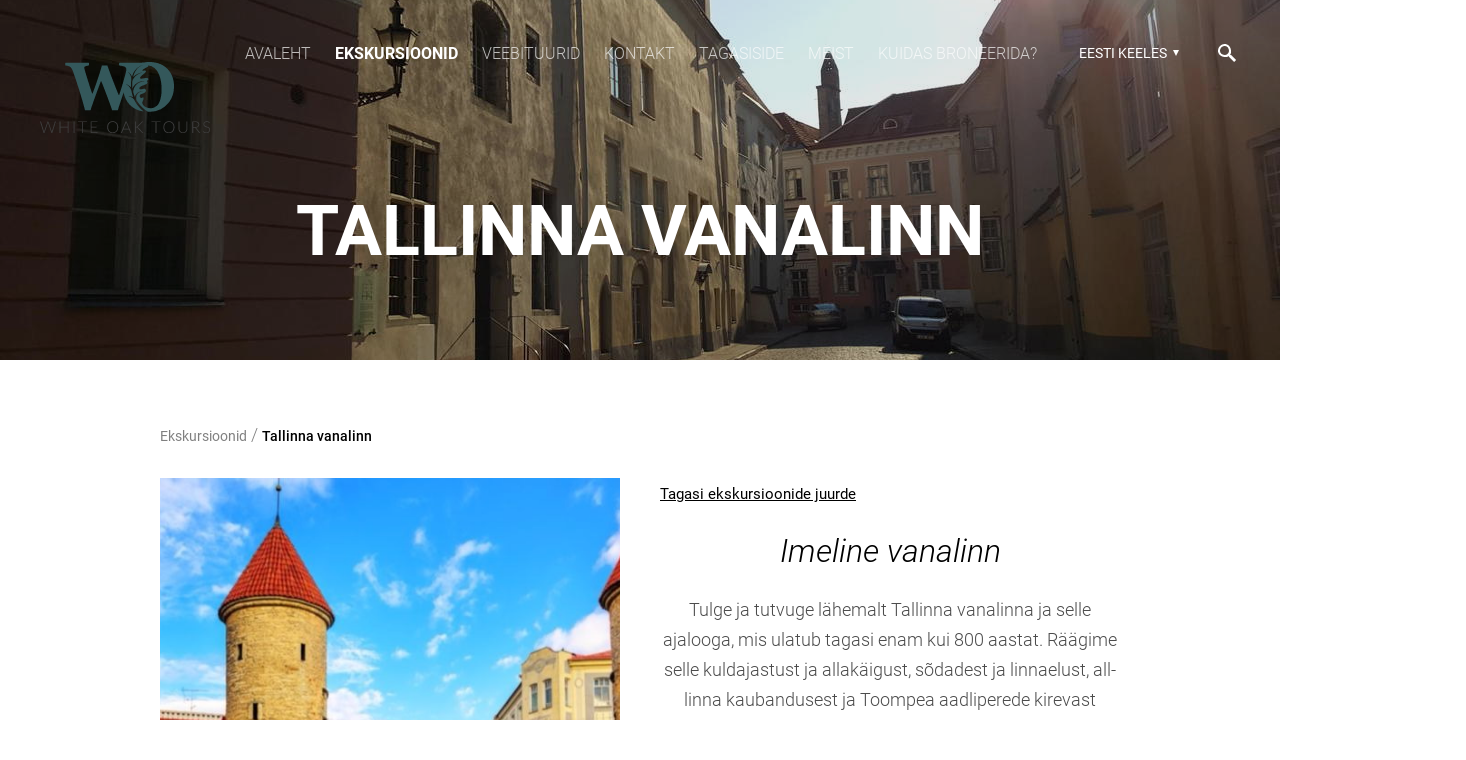

--- FILE ---
content_type: text/html; charset=utf-8
request_url: https://www.whiteoaktours.ee/ekskursioonid/tallinna-vanalinn
body_size: 17199
content:
<!DOCTYPE html>


<html class="publicmode language-flags-disabled language-names-enabled language-menu-mode-popover" lang="et">
  <head prefix="og: http://ogp.me/ns#">
    
    

    
<!--[if IE]><meta http-equiv="X-UA-Compatible" content="IE=edge"><![endif]-->


<meta http-equiv="Content-Type" content="text/html; charset=utf-8">
<meta name="viewport" content="width=device-width, initial-scale=1, minimum-scale=1">
<meta name="format-detection" content="telephone=no">






<link href="//static.voog.com/designs/75/stylesheets/main.min.css?v=anchorage-2.6.2" media="screen" rel="stylesheet" type="text/css"/>

<style type="text/css" data-voog-style> :root { --main-font-family: "Roboto", sans-serif; --primary-color: rgba(0, 0, 0, 0.7); --secondary-color: black; --third-color: white; --main-hyphens: auto;} :root { --header-background-color: transparent; --header-body-font-size: 22px; --header-body-hyphens: auto; --header-body-font-weight: 300; --header-body-font-style: normal; --header-body-text-decoration: none; --header-body-text-transform: none; --menu-main-hyphens: auto; --menu-main-font-weight: 300; --menu-main-hover-font-weight: 300; --menu-main-active-font-weight: 700; --menu-main-font-style: normal; --menu-main-hover-font-style: normal; --menu-main-active-font-style: normal; --menu-main-text-decoration: none; --menu-main-hover-text-decoration: none; --menu-main-active-text-decoration: none; --menu-main-text-transform: uppercase; --menu-main-hover-text-transform: uppercase; --menu-main-active-text-transform: uppercase;} :root { --menu-sub-font-weight: 300; --menu-sub-hyphens: auto; --menu-sub-hover-font-weight: 300; --menu-sub-active-font-weight: 700; --menu-sub-font-style: normal; --menu-sub-hover-font-style: normal; --menu-sub-active-font-style: normal; --menu-sub-text-decoration: none; --menu-sub-hover-text-decoration: none; --menu-sub-active-text-decoration: none; --menu-sub-text-transform: none; --menu-sub-hover-text-transform: none; --menu-sub-active-text-transform: none;} :root { --headings-title-text-alignment: left; --headings-title-font-size: 32px; --headings-title-line-height: 1.4; --headings-title-hyphens: auto; --headings-title-font-weight: 300; --headings-title-font-style: normal; --headings-title-text-decoration: none; --headings-title-text-transform: none; --headings-heading-text-alignment: left; --headings-heading-font-size: 26px; --headings-heading-line-height: 1.4; --headings-heading-hyphens: auto; --headings-heading-font-weight: 300; --headings-heading-font-style: normal; --headings-heading-text-decoration: none; --headings-heading-text-transform: none; --headings-subheading-text-alignment: left; --headings-subheading-font-size: 24px; --headings-subheading-line-height: 1.4; --headings-subheading-hyphens: auto; --headings-subheading-font-weight: 300; --headings-subheading-font-style: normal; --headings-subheading-text-decoration: none; --headings-subheading-text-transform: none;} :root { --content-body-alignment: left; --content-body-font-size: 18px; --content-body-line-height: 1.7; --content-body-hyphens: auto; --content-link-font-weight: 400; --content-link-hover-font-weight: 400; --content-link-font-style: normal; --content-link-hover-font-style: normal; --content-link-text-decoration: none; --content-link-hover-text-decoration: underline; --content-link-text-transform: none; --content-link-hover-text-transform: none; --content-area-product-title__text-alignment: left; --content-area-product-title__font-size: 32px; --content-area-product-title__font-weight: 700; --content-area-product-title__font-style: normal; --content-area-product-title__text-decoration: none; --content-area-product-title__text-transform: none; --content-area-product-title__color: #000; --content-area-product-price__font-size: 24px; --content-area-product-price__font-weight: 700; --content-area-product-price__font-style: normal; --content-area-product-price__text-decoration: none; --content-area-product-price__color: #000; --content-area-product-description__font-size: 18px; --content-area-product-description__font-weight: 300; --content-area-product-description__font-style: normal; --content-area-product-description__text-decoration: none; --content-area-product-description__color: rgba(141, 144, 145, 0.6);} :root { --button-padding: 30px; --button-font-size: 16px; --button-hyphens: auto; --button-font-weight: 400; --button-font-style: normal; --button-text-decoration: none; --button-text-transform: uppercase;} :root { --table-font-size: 16px; --table-border-style: solid;} :root { --form-label-font-size: 14px; --form-field-font-size: 16px; --form-field-font-weight: 300; --form-field-font-style: normal; --form-field-text-decoration: none; --form-field-text-transform: none;} :root { --footer-body-font-size: 14px; --footer-body-hyphens: auto; --footer-body-font-weight: 400; --footer-body-font-style: normal; --footer-body-text-decoration: none; --footer-body-text-transform: none;} body { font-family: var(--main-font-family);}.dark-background { color: var(--third-color);}.dark-background .content-area h1,.dark-background .content-area h2,.dark-background .content-area h3,.dark-background .content-area h4,.dark-background .content-area h5,.dark-background .content-area h6,.dark-background .content-area p,.dark-background .content-area ul,.dark-background .content-area ol,.dark-background .content-area dl,.dark-background .content-area pre,.dark-background .content-area table { color: var(--third-color);}.site-footer .dark-background a,.site-footer .dark-background b { color: var(--third-color);}.dark-background .header-title a,.dark-background .header-title a:hover { color: var(--third-color);}.dark-background .menu li a:not(.untranslated) { color: var(--third-color);}.dark-background .menu li.selected a { color: var(--third-color);}.dark-background .lang-title { color: var(--third-color);}.dark-background .lang-menu.menu-language-list .lang-title a { color: var(--third-color);}.dark-background .lang-menu.menu-language-list .lang-title a.is-active, .dark-background .lang-menu.menu-language-list .lang-title a:hover { color: var(--third-color);}.dark-background .lang-menu.menu-language-list .lang-title a.selected { color: var(--third-color);}.dark-background .voog-reference svg path { fill: var(--third-color);}.dark-background .site-options .search-btn svg path { fill: var(--third-color);}@media screen and (max-width: 640px) { .search-open .dark-background .site-options .search-btn svg path { fill: var(--primary-color); }}.light-background { color: var(--secondary-color);}.light-background h1, .light-background h2, .light-background h3, .light-background h4 { color: var(--secondary-color);}.site-header .light-background a { color: var(--secondary-color);}.site-header .light-background .header-title a,.site-header .light-background .header-title a:hover { color: var(--secondary-color);}.site-header .light-background .menu li a { color: var(--secondary-color);}.site-header .light-background .menu li a:hover { color: var(--secondary-color);}.site-header .light-background .menu li.selected a { color: var(--secondary-color);}.site-footer .light-background { color: var(--primary-color);}.light-background .lang-title { color: var(--secondary-color);}.light-background .menu-language-list .lang-title a:hover { color: var(--secondary-color);}.light-background .menu-language-list .lang-title a.selected { color: var(--secondary-color);}.light-background .site-options .search-btn svg path { fill: var(--secondary-color);}.blog-news-page .article-title a { color: var(--secondary-color);}.blog-news-page .article-author,.blog-news-page .article-date { color: var(--secondary-color);}.dark-background .blog-news-page .article-author,.dark-background .blog-news-page .article-date { color: rgba(255, 255, 255, 0.35);}.blog-news-page .article-excerpt { color: var(--primary-color);}@media screen and (max-width: 640px) { .blog-news-page .article-header { margin: 0; }}.blog-news-page .articles-listing .blog-article .article-date { color: var(--secondary-color);}.blog-news-page .dark-background .article-author,.blog-news-page .dark-background .article-date,.blog-news-page .dark-background .articles-listing .article-date { color: rgba(255, 255, 255, 0.35);}.blog-article-page .article-excerpt,.blog-article-page .article-body { color: var(--primary-color);}.blog-article-page .comments-title { color: var(--secondary-color);}.blog-article-page .dark-background .comments-title { color: var(--third-color);}.blog-article-page .main-content .article-author,.blog-article-page .main-content .article-date { color: var(--secondary-color);}.blog-article-page .dark-background .article-author,.blog-article-page .dark-background .article-date { color: var(--third-color);}.blog-article-page .light-background .article-author,.blog-article-page .light-background .article-date { color: var(--secondary-color);}@media screen and (max-width: 640px) { .comments-open .article-comments .comments-body { background-color: var(--third-color); }}.article-comments .comments-body .comments-title { color: var(--secondary-color);}.article-comments .comments-body .comments-title .comments-count { color: var(--secondary-color);}.article-comments .comment { color: var(--primary-color);}.article-comments .comment .comment-author,.article-comments .comment .comment-date { color: var(--secondary-color);}.article-comments .comments-close.dark-background .btn-close { background-color: var(--third-color);}.article-comments .comments-close.dark-background .btn-close .ico-close { fill: var(--secondary-color);}.article-comments .comments-close .btn-close { background-color: var(--secondary-color);}@media screen and (max-width: 850px) { .article-comments .comments-close .btn-close { background-color: var(--third-color); }}.article-comments .comments-close .btn-close .ico-close { fill: var(--third-color);}@media screen and (max-width: 850px) { .article-comments .comments-close .btn-close .ico-close { fill: var(--primary-color); } .article-comments .comments-close .btn-close .ico-close:hover { fill: var(--primary-color); }}.menu-main a { font-style: var(--menu-main-font-style); font-weight: var(--menu-main-font-weight); -webkit-hyphens: var(--menu-main-hyphens); -ms-hyphens: var(--menu-main-hyphens); hyphens: var(--menu-main-hyphens); -webkit-text-decoration: var(--menu-main-text-decoration); text-decoration: var(--menu-main-text-decoration); text-transform: var(--menu-main-text-transform);}.menu-main a:hover { font-style: var(--menu-main-hover-font-style); font-weight: var(--menu-main-hover-font-weight); -webkit-text-decoration: var(--menu-main-hover-text-decoration); text-decoration: var(--menu-main-hover-text-decoration); text-transform: var(--menu-main-hover-text-transform);}.menu-main .selected a,.menu-main .current a { font-style: var(--menu-main-active-font-style); font-weight: var(--menu-main-active-font-weight); -webkit-text-decoration: var(--menu-main-active-text-decoration); text-decoration: var(--menu-main-active-text-decoration); text-transform: var(--menu-main-active-text-transform);}@media screen and (max-width: 1024px) { .mobile-menu-toggler span, .mobile-menu-toggler span:before, .mobile-menu-toggler span:after { background-color: var(--secondary-color); } .dark-background .mobile-menu-toggler span, .dark-background .mobile-menu-toggler span:before, .dark-background .mobile-menu-toggler span:after { background-color: var(--third-color); } .language-flags-disabled .mobile-menu-toggler span .lang-menu-btn .lang-title, .language-flags-disabled .mobile-menu-toggler span:before .lang-menu-btn .lang-title, .language-flags-disabled .mobile-menu-toggler span:after .lang-menu-btn .lang-title { color: var(--third-color); } #mobile-menu .search-open-btn svg { fill: var(--secondary-color); } #mobile-menu .navigation-menu > ul > li > a { font-style: var(--menu-main-font-style); font-weight: var(--menu-main-font-weight); -webkit-hyphens: var(--menu-main-hyphens); -ms-hyphens: var(--menu-main-hyphens); hyphens: var(--menu-main-hyphens); -webkit-text-decoration: var(--menu-main-text-decoration); text-decoration: var(--menu-main-text-decoration); text-transform: var(--menu-main-text-transform); } #mobile-menu .navigation-menu > ul > li > a:hover { font-style: var(--menu-main-hover-font-style); font-weight: var(--menu-main-hover-font-weight); -webkit-text-decoration: var(--menu-main-hover-text-decoration); text-decoration: var(--menu-main-hover-text-decoration); text-transform: var(--menu-main-hover-text-transform); } #mobile-menu .navigation-menu > ul > li > a.selected, #mobile-menu .navigation-menu > ul > li > a.current { font-style: var(--menu-main-active-font-style); font-weight: var(--menu-main-active-font-weight); -webkit-text-decoration: var(--menu-main-active-text-decoration); text-decoration: var(--menu-main-active-text-decoration); text-transform: var(--menu-main-active-text-transform); } #mobile-menu .navigation-menu .sub-menu a { font-style: var(--menu-sub-font-style); font-weight: var(--menu-sub-font-weight); -webkit-hyphens: var(--menu-sub-hyphens); -ms-hyphens: var(--menu-sub-hyphens); hyphens: var(--menu-sub-hyphens); -webkit-text-decoration: var(--menu-sub-text-decoration); text-decoration: var(--menu-sub-text-decoration); text-transform: var(--menu-sub-text-transform); } #mobile-menu .navigation-menu .sub-menu a:hover { font-style: var(--menu-sub-hover-font-style); font-weight: var(--menu-sub-hover-font-weight); -webkit-text-decoration: var(--menu-sub-hover-text-decoration); text-decoration: var(--menu-sub-hover-text-decoration); text-transform: var(--menu-sub-hover-text-transform); } #mobile-menu .navigation-menu .sub-menu a.selected, #mobile-menu .navigation-menu .sub-menu a.current { font-style: var(--menu-sub-active-font-style); font-weight: var(--menu-sub-active-font-weight); -webkit-text-decoration: var(--menu-sub-active-text-decoration); text-decoration: var(--menu-sub-active-text-decoration); text-transform: var(--menu-sub-active-text-transform); }}.lang-flag:before { background-color: var(--secondary-color);}.lang-menu.menu-language-list .lang-title a.is-active { color: var(--secondary-color);}.lang-menu li a { color: var(--primary-color);}.dark-background .lang-menu a.lang-flag, .light-background .lang-menu a.lang-flag { color: var(--secondary-color);}.dark-background .lang-menu a.lang-flag:hover, .light-background .lang-menu a.lang-flag:hover { color: var(--secondary-color);}.lang-menu-btn .lang-title-inner:after { border-color: var(--secondary-color) transparent transparent transparent;}.dark-background .lang-menu-btn .lang-title-inner:after { border-color: var(--third-color) transparent transparent transparent;}.site-sidebar .sidebar-title a { color: var(--secondary-color);}.dark-background .site-sidebar .sidebar-title a { color: var(--third-color);}.site-sidebar .submenu a { font-weight: var(--menu-sub-font-weight); font-style: var(--menu-sub-font-style); -webkit-hyphens: var(--menu-sub-hyphens); -ms-hyphens: var(--menu-sub-hyphens); hyphens: var(--menu-sub-hyphens); -webkit-text-decoration: var(--menu-sub-text-decoration); text-decoration: var(--menu-sub-text-decoration); text-transform: var(--menu-sub-text-transform); color: var(--secondary-color);}.site-sidebar .submenu a:hover { font-weight: var(--menu-sub-hover-font-weight); font-style: var(--menu-sub-hover-font-style); -webkit-text-decoration: var(--menu-sub-hover-text-decoration); text-decoration: var(--menu-sub-hover-text-decoration); text-transform: var(--menu-sub-hover-text-transform);}.dark-background .site-sidebar .submenu a { color: var(--third-color);}.site-sidebar .submenu .selected,.site-sidebar .submenu .selected a,.site-sidebar .submenu .current,.site-sidebar .submenu .current a { font-weight: var(--menu-sub-active-font-weight); font-style: var(--menu-sub-active-font-style); -webkit-text-decoration: var(--menu-sub-active-text-decoration); text-decoration: var(--menu-sub-active-text-decoration); text-transform: var(--menu-sub-active-text-transform);}.site-sidebar .submenu .selected { color: var(--secondary-color);}.dark-background .site-sidebar .submenu .selected { color: var(--third-color);}.site-sidebar .submenu .submenu-lvl2 a { color: var(--secondary-color);}.dark-background .site-sidebar .submenu .submenu-lvl2 a { color: var(--third-color);}.dark-background .site-sidebar .submenu .submenu-lvl2 .selected { color: var(--third-color);}.site-footer .dark-background .content-area a { color: var(--third-color);}.site-footer .voog-reference { color: var(--secondary-color);}.site-footer .blog-article-nav .article-nav-direction { color: var(--secondary-color);}.site-footer .blog-article-nav .article-nav-title { color: var(--secondary-color);}.site-footer .blog-article-nav.dark-background .article-nav-title { color: var(--third-color);}.site-footer .blog-article-nav.dark-background .article-nav-direction { color: var(--third-color);}.header-top { background-color: var(--header-background-color);}.header-top.dark-background { color: var(--third-color);}.header-top.dark-background a,.header-top.dark-background .header-title.content-area,.header-top.dark-background .lang-menu.menu-language-list .lang-title a { color: var(--third-color);}.header-top.dark-background .header-title a,.header-top.dark-background .header-title a:hover { color: var(--third-color);}.header-top.dark-background .menu li a { color: var(--third-color);}.header-top.dark-background .menu li a:hover { color: var(--third-color);}.header-top.dark-background .menu li.selected a { color: var(--third-color);}.header-top.dark-background .mobile-menu-toggler span, .header-top.dark-background .mobile-menu-toggler span:before, .header-top.dark-background .mobile-menu-toggler span:after { background-color: var(--third-color);}.header-top.light-background { color: var(--secondary-color);}.header-top.light-background a,.header-top.light-background .header-title.content-area,.header-top.light-background .lang-menu.menu-language-list .lang-title a { color: var(--secondary-color);}.header-top.light-background .header-title a,.header-top.light-background .header-title a:hover { color: var(--secondary-color);}.header-top.light-background .menu li a { color: var(--secondary-color);}.header-top.light-background .menu li a:hover { color: var(--secondary-color);}.header-top.light-background .menu li.selected a { color: var(--secondary-color);}.header-top.light-background .mobile-menu-toggler span, .header-top.light-background .mobile-menu-toggler span:before, .header-top.light-background .mobile-menu-toggler span:after { background-color: var(--secondary-color);}.content-area { font-size: var(--content-body-font-size); -webkit-hyphens: var(--content-body-hyphens); -ms-hyphens: var(--content-body-hyphens); hyphens: var(--content-body-hyphens); line-height: var(--content-body-line-height); color: var(--primary-color);}.dark-background .content-area { color: var(--third-color);}.site-footer .dark-background .content-area { color: var(--third-color);}.site-footer .content-area { font-size: var(--footer-body-font-size); font-style: var(--footer-body-font-style); font-weight: var(--footer-body-font-weight); -webkit-hyphens: var(--footer-body-hyphens); -ms-hyphens: var(--footer-body-hyphens); hyphens: var(--footer-body-hyphens); color: var(--primary-color); -webkit-text-decoration: var(--footer-body-text-decoration); text-decoration: var(--footer-body-text-decoration); text-transform: var(--footer-body-text-transform);}.content-area.header-title, .content-area.header-title a, .content-area.header-title a:hover { font-size: var(--header-body-font-size); font-style: var(--header-body-font-style); font-weight: var(--header-body-font-weight); -webkit-hyphens: var(--header-body-hyphens); -ms-hyphens: var(--header-body-hyphens); hyphens: var(--header-body-hyphens); -webkit-text-decoration: var(--header-body-text-decoration); text-decoration: var(--header-body-text-decoration); text-transform: var(--header-body-text-transform);}.header-bottom .content-area, .page-body .content-area { text-align: var(--content-body-alignment);}.dark-background .content-area h1,.dark-background .content-area h2,.dark-background .content-area h3,.dark-background .content-area h4,.dark-background .content-area h5,.dark-background .content-area h6,.dark-background .content-area p,.dark-background .content-area ul,.dark-background .content-area ol,.dark-background .content-area pre,.dark-background .content-area code,.dark-background .content-area table { color: var(--third-color);}.content-area h1,.content-area h2,.content-area h3,.content-area h4,.content-area h5,.content-area h6 { color: var(--secondary-color);}.content-area h1 a,.content-area h2 a,.content-area h3 a,.content-area h4 a,.content-area h5 a,.content-area h6 a { color: var(--secondary-color);}.content-area p,.content-area ul,.content-area ol,.content-area dl { font-size: var(--content-body-font-size); -webkit-hyphens: var(--content-body-hyphens); -ms-hyphens: var(--content-body-hyphens); hyphens: var(--content-body-hyphens);}.site-footer .content-area p,.site-footer .content-area ul,.site-footer .content-area ol,.site-footer .content-area dl { color: var(--primary-color); -webkit-hyphens: var(--footer-body-hyphens); -ms-hyphens: var(--footer-body-hyphens); hyphens: var(--footer-body-hyphens);}.site-footer .dark-background .content-area p,.site-footer .dark-background .content-area ul,.site-footer .dark-background .content-area ol,.site-footer .dark-background .content-area dl { color: var(--third-color);}.content-area h1,.content-area h1 a,.content-area h1 a:hover { text-align: var(--headings-title-text-alignment); line-height: var(--headings-title-line-height); font-size: var(--headings-title-font-size); -webkit-hyphens: var(--headings-title-hyphens); -ms-hyphens: var(--headings-title-hyphens); hyphens: var(--headings-title-hyphens); font-weight: var(--headings-title-font-weight); font-style: var(--headings-title-font-style); -webkit-text-decoration: var(--headings-title-text-decoration); text-decoration: var(--headings-title-text-decoration); text-transform: var(--headings-title-text-transform);}.content-area h2 { font-size: var(--headings-heading-font-size); -webkit-hyphens: var(--headings-heading-hyphens); -ms-hyphens: var(--headings-heading-hyphens); hyphens: var(--headings-heading-hyphens); line-height: var(--headings-heading-line-height); text-transform: var(--headings-heading-text-transform);}.content-area h2,.content-area h2 a,.content-area h2 a:hover { text-align: var(--headings-heading-text-alignment); font-weight: var(--headings-heading-font-weight); font-style: var(--headings-heading-font-style); -webkit-text-decoration: var(--headings-heading-text-decoration); text-decoration: var(--headings-heading-text-decoration);}.content-area h3,.content-area h3 a,.content-area h3 a:hover,.content-area h4,.content-area h4 a,.content-area h4 a:hover,.content-area h5,.content-area h5 a,.content-area h5 a:hover,.content-area h6,.content-area h6 a,.content-area h6 a:hover { text-align: var(--headings-subheading-text-alignment); line-height: var(--headings-subheading-line-height); font-size: var(--headings-subheading-font-size); font-weight: var(--headings-subheading-font-weight); -webkit-hyphens: var(--headings-subheading-hyphens); -ms-hyphens: var(--headings-subheading-hyphens); hyphens: var(--headings-subheading-hyphens); font-style: var(--headings-subheading-font-style); -webkit-text-decoration: var(--headings-subheading-text-decoration); text-decoration: var(--headings-subheading-text-decoration); text-transform: var(--headings-subheading-text-transform);}.content-area a { font-style: var(--content-link-font-style); font-weight: var(--content-link-font-weight); color: var(--secondary-color); -webkit-text-decoration: var(--content-link-text-decoration); text-decoration: var(--content-link-text-decoration); text-transform: var(--content-link-text-transform);}.content-area a:hover { font-style: var(--content-link-hover-font-style); font-weight: var(--content-link-hover-font-weight); -webkit-text-decoration: var(--content-link-hover-text-decoration); text-decoration: var(--content-link-hover-text-decoration); text-transform: var(--content-link-hover-text-transform);}.dark-background .content-area a { color: var(--third-color);}.content-area a.custom-btn, .content-area div.custom-btn { padding: calc(var(--button-padding) - 18px) var(--button-padding) calc(var(--button-padding) - 17px); font-size: var(--button-font-size); font-style: var(--button-font-style); font-weight: var(--button-font-weight); -webkit-hyphens: var(--button-hyphens); -ms-hyphens: var(--button-hyphens); hyphens: var(--button-hyphens); -webkit-text-decoration: var(--button-text-decoration); text-decoration: var(--button-text-decoration); text-transform: var(--button-text-transform);}.dark-background .content-area a.custom-btn:not(.custom-btn-disabled):hover, .dark-background .content-area div.custom-btn:not(.custom-btn-disabled):hover { border-color: var(--third-color); background-color: var(--third-color); color: var(--primary-color);}.light-background .content-area a.custom-btn:not(.custom-btn-disabled):hover, .light-background .content-area div.custom-btn:not(.custom-btn-disabled):hover { border-color: var(--secondary-color); background-color: var(--secondary-color); color: var(--third-color);}.dark-background .content-area a.custom-btn, .dark-background .content-area div.custom-btn { border-color: var(--third-color); color: var(--third-color);}.light-background .content-area a.custom-btn, .light-background .content-area div.custom-btn { border-color: var(--secondary-color); color: var(--secondary-color);}.content-area table th, .content-area table td { padding: calc(var(--table-padding) - 4px) var(--table-padding); font-size: var(--table-font-size); border-style: var(--table-border-style);}.dark-background .content-area table th, .dark-background .content-area table td { border-style: var(--table-border-style);}.light-background .content-area table th, .light-background .content-area table td { border-style: var(--table-border-style);}.content-area table th { color: var(--third-color); background-color: var(--secondary-color);}.contacts .content-area table tr td { color: var(--primary-color);}.content-area .edy-buy-button-price-container .edy-buy-button-price-original { color: var(--primary-color); opacity: 0.4;}.dark-background .content-area .edy-buy-button-price-container .edy-buy-button-price-original { color: var(--third-color);}.content-area .form_field .form_field_label,.content-area .form_field .edy-fe-label { font-size: var(--form-label-font-size);}.content-area .form_field_textfield,.content-area .form_field_textarea,.content-area label:not(.form_field_label) { font-style: var(--form-field-font-style); font-weight: var(--form-field-font-weight); font-size: var(--form-field-font-size); -webkit-text-decoration: var(--form-field-text-decoration); text-decoration: var(--form-field-text-decoration); text-transform: var(--form-field-text-transform);}.dark-background .content-area .form_field_textfield,.dark-background .content-area .form_field_textarea,.dark-background .content-area .form_field_select { color: var(--third-color); border-color: var(--third-color);}.dark-background .content-area .form_field_textfield::-webkit-input-placeholder,.dark-background .content-area .form_field_textarea::-webkit-input-placeholder,.dark-background .content-area .form_field_select::-webkit-input-placeholder { color: var(--third-color);}.dark-background .content-area .form_field_textfield::-moz-placeholder,.dark-background .content-area .form_field_textarea::-moz-placeholder,.dark-background .content-area .form_field_select::-moz-placeholder { color: var(--third-color);}.dark-background .content-area .form_field_textfield::-ms-input-placeholder,.dark-background .content-area .form_field_textarea::-ms-input-placeholder,.dark-background .content-area .form_field_select::-ms-input-placeholder { color: var(--third-color);}.dark-background .content-area .form_field_textfield::placeholder,.dark-background .content-area .form_field_textarea::placeholder,.dark-background .content-area .form_field_select::placeholder { color: var(--third-color);}.light-background .content-area .form_field_textfield,.light-background .content-area .form_field_textarea,.light-background .content-area .form_field_select { color: var(--primary-color);}.light-background .content-area .form_field_textfield::-webkit-input-placeholder,.light-background .content-area .form_field_textarea::-webkit-input-placeholder,.light-background .content-area .form_field_select::-webkit-input-placeholder { color: var(--primary-color);}.light-background .content-area .form_field_textfield::-moz-placeholder,.light-background .content-area .form_field_textarea::-moz-placeholder,.light-background .content-area .form_field_select::-moz-placeholder { color: var(--primary-color);}.light-background .content-area .form_field_textfield::-ms-input-placeholder,.light-background .content-area .form_field_textarea::-ms-input-placeholder,.light-background .content-area .form_field_select::-ms-input-placeholder { color: var(--primary-color);}.light-background .content-area .form_field_textfield::placeholder,.light-background .content-area .form_field_textarea::placeholder,.light-background .content-area .form_field_select::placeholder { color: var(--primary-color);}.content-area .form_submit input { padding: calc(var(--button-padding) - 18px) var(--button-padding) calc(var(--button-padding) - 17px); font-size: var(--button-font-size); font-style: var(--button-font-style); font-weight: var(--button-font-weight); -webkit-hyphens: var(--button-hyphens); -ms-hyphens: var(--button-hyphens); hyphens: var(--button-hyphens); -webkit-text-decoration: var(--button-text-decoration); text-decoration: var(--button-text-decoration); text-transform: var(--button-text-transform); white-space: normal; word-break: break-word;}.dark-background .content-area .form_submit input { color: var(--secondary-color); background-color: var(--third-color);}.light-background .content-area .form_submit input { color: var(--third-color); background-color: var(--secondary-color);}.product-content .product-price { color: var(--content-area-product-price__color); font-size: var(--content-area-product-price__font-size); font-weight: var(--content-area-product-price__font-weight); font-style: var(--content-area-product-price__font-style); -webkit-text-decoration: var(--content-area-product-price__text-decoration); text-decoration: var(--content-area-product-price__text-decoration);}.dark-background .product-content .product-price { color: var(--third-color); opacity: 0.7;}.product-content .content-product-description { color: var(--content-area-product-description__color); font-size: var(--content-area-product-description__font-size); font-weight: var(--content-area-product-description__font-weight); font-style: var(--content-area-product-description__font-style); -webkit-text-decoration: var(--content-area-product-description__text-decoration); text-decoration: var(--content-area-product-description__text-decoration);}.content-item-title h1 { font-size: var(--content-area-product-title__font-size); font-style: var(--content-area-product-title__font-style); font-weight: var(--content-area-product-title__font-weight); color: var(--content-area-product-title__color); text-align: var(--content-area-product-title__text-alignment); -webkit-text-decoration: var(--content-area-product-title__text-decoration); text-decoration: var(--content-area-product-title__text-decoration); text-transform: var(--content-area-product-title__text-transform);}.dark-background .edy-product-widget-item-price-original,.dark-background .edy-product-widget-item-price-final { color: var(--third-color);}.dark-background .edy-product-widget-grid .edy-product-widget-item .edy-product-widget-item-details-wrap .edy-product-widget-item-title,.dark-background .edy-product-widget-grid .edy-product-widget-item .edy-product-widget-item-details-wrap .edy-product-widget-item-link { color: var(--third-color);}.dark-background .edy-product-widget-grid .edy-product-widget-item .edy-product-widget-item-details-wrap .edy-product-widget-item-description { color: var(--third-color); opacity: 0.7;}.dark-background .edy-product-widget-grid .edy-product-widget-item .edy-product-widget-item-top-outer .edy-product-widget-item-top.edy-product-widget-item-without-image { border: 1px solid var(--third-color); opacity: 0.5;}.dark-background .edy-product-widget-grid .edy-product-widget-item .edy-product-widget-item-details-flex-wrap .edy-product-widget-item-out-of-stock,.dark-background .edy-product-widget-grid .edy-product-widget-item .edy-product-widget-item-details-flex-wrap .edy-product-widget-item-btn { color: var(--third-color);}.dark-background .edy-product-widget-list .edy-product-widget-item-wrap .edy-product-widget-item .edy-product-widget-item-details-wrap .edy-product-widget-item-header .edy-product-widget-item-title .edy-product-widget-item-link { color: var(--third-color);}.dark-background .edy-product-widget-list .edy-product-widget-item-wrap .edy-product-widget-item .edy-product-widget-item-details-wrap .edy-product-widget-item-header .edy-product-widget-item-out-of-stock { color: var(--third-color);}.dark-background .edy-product-widget-list .edy-product-widget-item-wrap .edy-product-widget-item .edy-product-widget-item-details-wrap .edy-product-widget-item-description { color: var(--third-color);}.dark-background .edy-product-widget-list .edy-product-widget-item-wrap .edy-product-widget-item .edy-product-widget-item-details-wrap .edy-product-widget-item-without-image { border: 1px solid var(--third-color); opacity: 0.5;}.light-background .edy-product-widget-list .edy-product-widget-item-wrap .edy-product-widget-item .edy-product-widget-item-details-wrap .edy-product-widget-item-btn-wrap .edy-product-widget-item-btn, .dark-background .edy-product-widget-list .edy-product-widget-item-wrap .edy-product-widget-item .edy-product-widget-item-details-wrap .edy-product-widget-item-btn-wrap .edy-product-widget-item-btn { padding: calc(var(--button-padding) - 18px) var(--button-padding) calc(var(--button-padding) - 17px); font-size: var(--button-font-size); font-style: var(--button-font-style); font-weight: var(--button-font-weight); -webkit-hyphens: var(--button-hyphens); -ms-hyphens: var(--button-hyphens); hyphens: var(--button-hyphens); -webkit-text-decoration: var(--button-text-decoration); text-decoration: var(--button-text-decoration); text-transform: var(--button-text-transform); background-color: transparent; border: 2px solid var(--secondary-color);}.dark-background .edy-product-widget-list .edy-product-widget-item-wrap .edy-product-widget-item .edy-product-widget-item-details-wrap .edy-product-widget-item-btn-wrap .edy-product-widget-item-btn { border-color: var(--third-color); color: var(--third-color);}.light-background .edy-product-widget-list .edy-product-widget-item-wrap .edy-product-widget-item .edy-product-widget-item-details-wrap .edy-product-widget-item-btn-wrap .edy-product-widget-item-btn { border-color: var(--secondary-color); color: var(--secondary-color);}.dark-background .edy-product-widget-list .edy-product-widget-item-wrap .edy-product-widget-item .edy-product-widget-item-details-wrap .edy-product-widget-item-btn-wrap .edy-product-widget-item-btn:hover { border-color: var(--third-color); background-color: var(--third-color); color: var(--primary-color);}.light-background .edy-product-widget-list .edy-product-widget-item-wrap .edy-product-widget-item .edy-product-widget-item-details-wrap .edy-product-widget-item-btn-wrap .edy-product-widget-item-btn:hover { border-color: var(--secondary-color); background-color: var(--secondary-color); color: var(--third-color);}.edy-product-widget-filter-sort option { color: var(--primary-color);}.dark-background .edy-product-widget-filter-name,.dark-background .edy-product-widget-filter-sort,.dark-background .edy-product-widget-filter-label,.dark-background .edy-product-widget-filter-search-input { color: var(--third-color);}.dark-background .product-price-original,.dark-background .product-price-final { color: var(--third-color);}</style>


<script src="//static.voog.com/designs/75/javascripts/modernizr-custom.min.js"></script>


<title>Tallinna vanalinn – White Oak Tours</title>




<meta property="og:type" content="website">
<meta property="og:url" content="https://www.whiteoaktours.ee/ekskursioonid/tallinna-vanalinn">
<meta property="og:title" content="Tallinna vanalinn – White Oak Tours">
<meta property="og:site_name" content="White Oak Tours">



  



  
  <meta property="og:image" content="https://www.whiteoaktours.ee/photos/Viru%20V%C3%A4ravad%201.jpg">
  <meta property="og:image:type" content="image/jpeg">
  <meta property="og:image:width" content="902">
  <meta property="og:image:height" content="507">


<meta property="og:description" content="2 tunnine ekskursioon Tallinna vanalinnas, mille käigus õpte nii Eesti kui ka meie pealinna ajaloost. Hind alates 110€ rühma kohta">
  <meta name="description" content="2 tunnine ekskursioon Tallinna vanalinnas, mille käigus õpte nii Eesti kui ka meie pealinna ajaloost. Hind alates 110€ rühma kohta">



<script type="application/ld+json">{"@context":"http://schema.org","@type":"BreadcrumbList","itemListElement":[{"@type":"ListItem","position":1,"item":{"@id":"https://www.whiteoaktours.ee/et","name":"Avaleht"}},{"@type":"ListItem","position":2,"item":{"@id":"https://www.whiteoaktours.ee/ekskursioonid","name":"Ekskursioonid"}},{"@type":"ListItem","position":3,"item":{"@id":"https://www.whiteoaktours.ee/ekskursioonid/tallinna-vanalinn","name":"Tallinna vanalinn"}}]}</script>





    <style>
  
  
  
    
      
        
          .site-header .background-image {
            background-image: url("//media.voog.com/0000/0041/6999/photos/20190725_082547.jpg");
          }
        
      
        
          @media screen and (max-width: 2048px) {
            .site-header .background-image {
              background-image: url("//media.voog.com/0000/0041/6999/photos/20190725_082547_huge.jpg");
            }
          }
        
      
        
          @media screen and (max-width: 1280px) {
            .site-header .background-image {
              background-image: url("//media.voog.com/0000/0041/6999/photos/20190725_082547_large.jpg");
            }
          }
        
      
        
      
        
      
    

  

  
  .site-header .background-color {
    background-color: rgba(0, 0, 0, 0.1);
  }
  
  
  
    

    .site-header.photo-article .background-image {
      background-image: none;
    }
  

  
  .site-header.photo-article .background-color {
    background-color: ;
  }

  
  
  .content-full-inner .background-color {
    background-color: ;
  }

  
  
  
    

    .front-page-content-bottom .background-image {
      background-image: url("//static.voog.com/designs/75/images/front-header-bg.jpg");
    }

    @media screen and (max-width: 2048px) {
      .front-page-content-bottom .background-image {
        background-image: url("//static.voog.com/designs/75/images/front-header-bg_huge.jpg");
      }
    }

    @media screen and (max-width: 1280px) {
      .front-page-content-bottom .background-image {
        background-image: url("//static.voog.com/designs/75/images/front-header-bg_large.jpg");
      }
    }
  

  
  .front-page-content-bottom .background-color {
    background-color: rgba(0, 0, 0, 0.1);
  }

  
  
  .blog-news-page .page-body .background-color,
  .blog-article-page .page-body .background-color,
  .site-footer .blog-article-nav {
    background-color: ;
  }

  
  
  .common-page .page-body .background-color,
  .item-list-page .page-body .background-color,
  .item-page .page-body .background-color {
    background-color: rgb(255,255,255);
  }

  
  
  .site-footer .background-color {
    background-color: rgb(51,89,92);
  }
</style>

    

  
<style type="text/css" data-voog-style-variables>:root {--table-padding: 0px;
}
</style><script>(function(d){if(function(){var r,s=d.createElement("style");s.innerHTML="root: { --tmp: red; }";d.head.appendChild(s);r=!!(window.CSS&&CSS.supports&&CSS.supports("color","var(--tmp)"));s.parentNode.removeChild(s);return!r}()){var ds1="[data-voog-style]",ds2="[data-voog-style-variables]",rv=/(--[A-Za-z\d_-]+?)\s*:\s*(.+?)\s*;/gi,rx=/[^\s;]+\s*:\s*[^{;}\n]*?var\(\s*.+?\s*\)\s*[^;}\n]*?;/gi,sv=d.querySelectorAll(ds1+","+ds2),s=d.querySelectorAll(ds1),i=0,src="",vars={},m;for(;i<sv.length;src+=sv[i++].innerHTML);while((m=rv.exec(src))!==null&&(vars[m[1]]=m[2]));for(i=s.length;i--;){s[i].innerHTML=s[i].innerHTML.replace(rx,function(r){var sr=r,rep=false;sr=sr.replace(/var\(\s*(.+?)\s*\)/gi,function(st,k){if(vars[k]!==undefined){rep=true;return vars[k]}else{return st}});return rep?sr+r:r})}}})(document);
</script>
<link href="//static.voog.com/libs/edicy-gallery/1.9.1/edicy-gallery.css" media="screen" rel="stylesheet" />

<script>VoogEcommerce = { storeInfo: {"currency":"EUR","tax_rate":"0.0","price_entry_mode":"net","currency_symbol":"€","decimal_places":2,"default_language":"et","dimension_display_unit":"cm","dimension_unit":"m","is_publicly_unavailable":false,"min_cart_total":"0.0","missing_required_settings":[],"missing_required_settings?":false,"preferred_payment_types":[],"shopping_cart_version":2,"terms_agreement_required":false,"weight_display_unit":"kg","weight_unit":"kg","company_name":"Pood","bank_details":"","terms_url":"","products_url_slug":"products","address":{"company_name":"White Oak Tours OÜ","address1":"Uus-Sadama","address2":null,"city":"Tallinn","zip_code":"10120","state":"Harjumaa","country_code":"EE"},"email":"erikaarpuu@gmail.com"}, hasProducts: true };</script>
<link href="//static.voog.com/libs/voog-ecommerce/1.9.1/shopping-cart-v2.css" media="screen" rel="stylesheet" />
<script src="https://www.google.com/recaptcha/api.js"></script>
<script>function vgReCaptchaDispatch(form_id) {var el = document.getElementById(form_id);if (el === null) return false;if (typeof window.CustomEvent === 'function') {var e = new CustomEvent('submit', {cancelable: true});el.dispatchEvent(e);if (e.defaultPrevented !== true) {el.submit();}} else {el.submit();}}</script>
</head>

  <body class="sidebar-inactive item-page">
    <svg class="svg-spritesheet">
  <defs>
    <symbol id="ico-toggle">
      <g fill-rule="nonzero" fill="currentColor">
        <path d="M.065 27.228l2.12-7.778 5.658 5.657-7.778 2.12v.001zM27.29.004l-2.123 7.778-5.657-5.656L27.29.004z"/>
        <path d="M10.672 13.793L13.5 16.62l-8.485 8.487-2.83-2.83 8.487-8.484zM22.34 2.126l2.827 2.828-8.485 8.485-2.828-2.83 8.486-8.483z"/>
      </g>
    </symbol>
  </defs>
</svg>


    <div class="site-container">
      <header class="site-header content-full js-site-header js-bg-picker-area">
  <div class="js-background-type dark-background" data-blog-bg-type="dark-background" data-article-bg-type="">
    <div class="background-image js-background-image"></div>
    <div class="background-color js-background-color"></div>

    
      <div class="header-top ">
        <div class="wrap js-header-top-wrap">

          <div class="header-left js-header-left">
            <div class="header-title content-area"><a href="/et"><br><div class="edy-texteditor-container image-container" contenteditable="false" unselectable="on" style="width: 170px; max-width: 100%; text-align: left; overflow: hidden; position: relative;" data-image-id="13928704">
  <div class="edy-padding-resizer-wrapper" style="padding-bottom: 41.67%; position: relative; overflow: hidden; background-color: rgba(0, 0, 0, 0);">
      <picture title="" style="position: absolute; display: block; max-width: none; width: auto; height: 100%; left: 0%; top: 0%; opacity: 1;">
        <!--[if IE 9]><video style="display: none;"><![endif]-->
        <source sizes="171px" srcset="//media.voog.com/0000/0041/6999/photos/white_oak_logo_full.svg 120w">
        <!--[if IE 9]></video><![endif]-->
        <img src="//media.voog.com/0000/0041/6999/photos/white_oak_logo_full.svg" title="" alt="" style="position: absolute; max-width: none; width: auto; height: 100%;">
      </picture>
    </div>
</div></a></div>
          </div>

          <div class="header-right js-header-right">
            <nav class="menu-main visibility-lrg js-menu-main-desktop">
  <ul class="menu">
    
      
        <li><a href="/et">Avaleht</a></li>
      
    

    
      
        <li class="js-prevent-link-click selected">
  <a href="/ekskursioonid">Ekskursioonid</a>
</li>

      
    
      
        <li class="js-prevent-link-click">
  <a href="/veebituurid">Veebituurid</a>
</li>

      
    
      
        <li class="js-prevent-link-click">
  <a href="/kontakt">Kontakt</a>
</li>

      
    
      
        <li class="js-prevent-link-click">
  <a href="/tagasiside">Tagasiside</a>
</li>

      
    
      
        <li class="js-prevent-link-click">
  <a href="/meist">Meist</a>
</li>

      
    
      
        <li class="js-prevent-link-click">
  <a href="/kuidas-broneerida">Kuidas broneerida?</a>
</li>

      
    
  </ul>
  
</nav>


            <div class="site-options">
              <div class="visibility-lrg">
                
  
    <div class="menu-btn-wrap menu-language-popover-btn js-menu-btn-wrap flags-disabled">
      <button role="button" class="lang-menu-btn js-lang-menu-btn js-popup-menu-btn js-prevent-sideclick lang-flag lang-flag-et" data-lang-code="et" >
        <span class="lang-title">
          <span class="lang-title-inner js-lang-title-inner">Eesti keeles</span>
        </span>
      </button>
    </div>
  

  



                
                  <button class="search-btn search-open-btn js-search-toggle-btn js-prevent-sideclick">
                    <svg width="18px" height="18px" viewBox="0 0 18 18"  xmlns="http://www.w3.org/2000/svg">
                      <path d="M13,11 L12,11 L12,11 C13,10 13,8 13,7 C13,3 10,0 7,0 C3,0 0,3 0,7 C0,10 3,13 7,13 C8,13 10,13 11,12 L11,12 L11,13 L16,18 L18,16 L13,11 ZM7,11 C4,11 2,9 2,7 C2,4 4,2 7,2 C9,2 11,4 11,7 C11,9 9,11 7,11 Z"></path>
                    </svg>

                  </button>
                
              </div>

              
                <button class="mobile-menu-toggler js-prevent-sideclick">
                  <span></span>
                </button>
              
            </div>

            
  <div class="search js-search js-prevent-sideclick">
    <div class="search-middle">
      <div class="search-inner js-search-inner">
        <form id="search" class="search-form js-search-form" method="get" action="#">
          <input id="onpage_search" class="search-input js-search-input" type="text" placeholder="Otsi saidilt">
        </form>

        <button class="search-btn search-close-btn js-search-reset-btn">
          <svg xmlns="http://www.w3.org/2000/svg" viewBox="0 0 10 10" width="10px" height="10px">
            <path fill="rgba(0,0,0,.71)" d="M10,1.1L6.1,5L10,8.9L8.9,10L5,6.1L1.1,10L0,8.9L3.9,5L0,1.1L1.1,0L5,3.9L8.9,0L10,1.1z"></path>
          </svg>
        </button>

        <div class="voog-search-modal js-voog-search-modal"></div>
      </div>
    </div>
  </div>



          </div>

        </div>
      </div>
    

    <div class="header-bottom">
      

      <div class="header-bottom-inner">
          <div class="wrap">
            <div class="header-body content-area" >
              <h1 style="text-align: center;">Tallinna vanalinn</h1>
            </div>
          </div>
        

      </div>
    </div>
  </div>
</header>

      


      <div class="page-body js-bg-picker-area">
        <div class="js-background-type light-background">
          
          <div class="background-color js-background-color"></div>

          <div>
            

            <main class="page-content" role="main">
              <div class="main-inner-row content-full">
                <div class="main-content top-row">
                  <div class="wrap">
                    <div class="inner">
                      <ul class="menu menu-item-list">
  
    
  

  

  
    
    
      
        <span class="menu-separator">/</span>
        <li class="selected menu-item"><a href="/ekskursioonid">Ekskursioonid</a></li>
      
    
      
    
      
    
      
    
      
    
      
    
      
    
  
    
    
      
        <span class="menu-separator">/</span>
        <li class="selected current menu-item"><a href="/ekskursioonid/tallinna-vanalinn">Tallinna vanalinn</a></li>
      
    
      
    
      
    
      
    
      
    
      
    
      
    
      
    
      
    
      
    
      
    
      
    
  
    
    
  
    
    
  
    
    
  

  

    
      
      
        
          
        
      
        
      
        
      
        
      
        
      
        
      
    
      
      
        
          
        
      
        
      
        
      
        
      
        
      
        
      
        
      
        
      
        
      
        
      
    
      
      
    
      
      
    
      
      
    
  
</ul>


                      <div class="items-body">
                        <div class="content-illustrations">
                          
                            
                              <div class="content-item-box with-image js-content-item-box" href="/ekskursioonid/tallinna-vanalinn">
                                <div class="item-top">
                                  <div class="top-inner aspect-ratio-inner">
                                    
                                      <div class="loader js-loader"></div>
                                      <img class="item-image image-landscape is-cropped js-lazyload" data-original="//www.whiteoaktours.ee/photos/Viru%20V%C3%A4ravad%201.jpg">
                                    
                                  </div>
                                </div>
                              </div>
                            
                          <div class="content-gallery content-area" data-search-indexing-allowed="true">









<h1>Ekskursioon sisaldab&nbsp;</h1><ul><li>professionaalne ja sõbralik giid</li><li>jalutuskäik Toompeal ja all-linnas</li><li>peamised vaatamisväärsused (Toomkirik, Riigikogu, Nevski katedraal, Raekoda, Suurgild)</li><li>Huvitavad jutud Tallinna ja Eesti ajaloost</li></ul><h1>Ekskursiooni tasu ja kestus&nbsp;</h1><p><u>Ekskursiooni kestus</u>: 2 tundi</p>

<p><u>Hind</u>:&nbsp;<br></p><div class="table-holder"><div class="table-holder"><div class="table-holder"><div class="table-holder"><div class="table-holder"><div class="table-holder"><table style="width: 100%;"><tbody><tr><td align="center">Osalejate arv</td><td align="center">1-10</td><td align="center">11-12</td><td align="center">13-14</td><td align="center">15-16</td></tr><tr><td align="center">Hind</td><td align="center">€130</td><td align="center">€140</td><td align="center">€150</td><td align="center">€160</td></tr></tbody></table></div></div></div></div></div></div>

<div class="table-holder"><div class="table-holder"><div class="table-holder"></div></div></div><p></p><u>Grupi suurus</u>: kuni 16 inimest. Õpilastel/pensionäridel kuni 25 inimest.<br>

<p><u>Alguspunkt</u>: vanalinn (täpsustame ekskursiooni kokku
leppides)</p>

<p><u>Lõpp-punkt</u>: Raekoja plats</p>













<h3></h3>

<h1>Broneerimine</h1>

Ekskursiooni broneerimiseks palume võtta ühendust e-posti teel (<a href="mailto:tours@whiteoaktours.ee" target="_self"><b>tours@whiteoaktours.ee</b></a>), helistada telefonil <b>+372 5886 5231</b>&nbsp;või täita allolev vorm. <br><br>

Palume broneerimisel märkida soovitud ekskursiooni nimetus, kuupäev, kellaaeg ja osavõtjate arv. Kirjalikule pöördumisele vastame 2 tööpäeva jooksul.

<br><br><b>NB!</b> Palun märkige ära, kui teil on erisoove (nt muuseumi külastus, ekskursioon lasterühmale) või kui kellelgi rühmaliikmetest on erivajadusi (nt liikumisraskused).&nbsp;<br>





<form accept-charset="UTF-8" action="/ekskursioonid/tallinna-vanalinn" id="form_166840" method="post"><div style="display:none"><input name="utf8" type="hidden" value="&#x2713;" /></div>
<input id="ticket_form_id" name="ticket[form_id]" type="hidden" value="166840" />
<div class="form_area">
  <div style="display: none; visibility: hidden;">Email again: <input autocomplete="off" id="fci_ticket_email" name="ticket[email]" type="text" value="" /></div>
<div class="form_fields">
<div class="form_field form_field_required  ">
  
    <label class="form_field_label" for="field_field_1509468729811">Nimi</label>
    <input class="form_field_textfield form_field_size_medium" id="field_field_1509468729811" maxlength="2000" name="ticket[data][field_1509468729811]" placeholder="Nimi" type="text" value="" />
    
</div><div class="form_field form_field_required  ">
  
    <label class="form_field_label" for="field_field_1509468729812">E-post</label>
    <input class="form_field_textfield form_field_size_medium" id="field_field_1509468729812" maxlength="2000" name="ticket[data][field_1509468729812]" placeholder="E-post" type="email" value="" />
    
</div><div class="form_field form_field_required  ">
  
    <label class="form_field_label" for="field_field_1736019729962">Palun lisage ekskursiooni soovitud kuupäev ja kellaaeg</label>
    <textarea class="form_field_textarea form_field_size_large" cols="20" id="field_field_1736019729962" maxlength="16000" name="ticket[data][field_1736019729962]" placeholder="pp/kk/aa  kell 00:00" rows="4">
</textarea>
    
</div><div class="form_field   ">
  
    <label class="form_field_label" for="field_field_1579171076631">Telefoninumber aitab meil teiega vajaduse korral kiiresti ühendust võta (see väli ei ole kohustuslik)</label>
    <input class="form_field_textfield form_field_size_medium" id="field_field_1579171076631" maxlength="2000" name="ticket[data][field_1579171076631]" placeholder="Telefoninumber" type="text" value="" />
    
</div><div class="form_field form_field_required  ">
  
    <label class="form_field_label" for="field_field_1573119014320">Osavõtjate arv</label>
    <input class="form_field_textfield form_field_size_medium" id="field_field_1573119014320" maxlength="2000" name="ticket[data][field_1573119014320]" placeholder="Osavõtjate arv " type="text" value="" />
    
</div><div class="form_field   ">
  
    <label class="form_field_label" for="field_field_1509468729813">Palun teavitage, kui on vaja arvestada aeglasema või liikumisraskustega grupiga.</label>
    <textarea class="form_field_textarea form_field_size_large" cols="20" id="field_field_1509468729813" maxlength="16000" name="ticket[data][field_1509468729813]" rows="8">
</textarea>
    
</div></div>

<script>function onSubmitRc_form_166840(token) {vgReCaptchaDispatch("form_166840");}</script>
<div class="form_submit">
  <input class="form_submit_input g-recaptcha" data-action="vg_form" data-callback="onSubmitRc_form_166840" data-sitekey="6LfuuQAVAAAAAN7sQtqgWu6Q6kt_AXbEllVWOrHk" name="commit" type="submit" value="Sisesta" />
</div>
</div>
</form>

<span style="font-size: 16px;">* Kohustuslik väli
</span>
<br><div class="edys-gallery-area edys-gallery-wall edys-gallery-wall-loading" data-gallery-id="730530" data-settings="{}" >

  <div class="edys-gallery-wall-loader">
    <svg width="40" height="10" xmlns="http://www.w3.org/2000/svg">
      <defs>
          <style type="text/css">
              @-webkit-keyframes loader {
                0%,40%,
                100% { opacity: .2; }
                70% { opacity: 1; }
              }
              @-moz-keyframes loader {
                0%,40%,
                100% { opacity: .2; }
                70% { opacity: 1; }
              }
              @-o-keyframes loader {
                0%,40%,
                100% { opacity: .2; }
                70% { opacity: 1; }
              }
              @keyframes loader {
                0%,40%,
                100% { opacity: .2; }
                70% { opacity: 1; }
              }

              .dot-loader circle {
                  -webkit-animation: loader 1s ease-in-out infinite both;
                  -moz-animation: loader 1s ease-in-out infinite both;
                  -o-animation: loader 1s ease-in-out infinite both;
                  animation: loader 1s ease-in-out infinite both;
              }

              .dot-loader circle:nth-child(1) {
                  -webkit-animation-delay: -0.75s;
                  -moz-animation-delay: -0.75s;
                  -o-animation-delay: -0.75s;
                  animation-delay: -0.75s;
              }
              .dot-loader circle:nth-child(2) {
                  -webkit-animation-delay: -0.5s;
                  -moz-animation-delay: -0.5s;
                  -ms-animation-delay: -0.5s;
                  -o-animation-delay: -0.5s;
                  animation-delay: -0.5s;
              }
              .dot-loader circle:nth-child(3) {
                  -webkit-animation-delay: -0.25s;
                  -moz-animation-delay: -0.25s;
                  -o-animation-delay: -0.25s;
                  animation-delay: -0.25s;
              }
          </style>
      </defs>

      <g fill="currentColor" class="dot-loader">
          <circle cx="3" cy="3" r="3"/>
          <circle cx="12" cy="3" r="3"/>
          <circle cx="21" cy="3" r="3"/>
      </g>

    </svg>
  </div>

  <div class="edys-gallery-wall-inner" data-gallery-photos>
    

    

    

    

    
      <a class="edys-gallery-wall-item" data-gallery-photo-id="12290895" data-original-url="//media.voog.com/0000/0041/6999/photos/aFEP_1875_.jpg" data-sizes="[{&quot;content_type&quot;:&quot;image/jpeg&quot;,&quot;width&quot;:1280,&quot;height&quot;:885,&quot;size&quot;:&quot;large&quot;,&quot;schemeless_url&quot;:&quot;//media.voog.com/0000/0041/6999/photos/aFEP_1875__large.jpg&quot;,&quot;url&quot;:&quot;//media.voog.com/0000/0041/6999/photos/aFEP_1875__large.jpg&quot;},{&quot;content_type&quot;:&quot;image/jpeg&quot;,&quot;width&quot;:600,&quot;height&quot;:415,&quot;size&quot;:&quot;block&quot;,&quot;schemeless_url&quot;:&quot;//media.voog.com/0000/0041/6999/photos/aFEP_1875__block.jpg&quot;,&quot;url&quot;:&quot;//media.voog.com/0000/0041/6999/photos/aFEP_1875__block.jpg&quot;},{&quot;content_type&quot;:&quot;image/jpeg&quot;,&quot;width&quot;:150,&quot;height&quot;:104,&quot;size&quot;:&quot;medium&quot;,&quot;schemeless_url&quot;:&quot;//media.voog.com/0000/0041/6999/photos/aFEP_1875__medium.jpg&quot;,&quot;url&quot;:&quot;//media.voog.com/0000/0041/6999/photos/aFEP_1875__medium.jpg&quot;},{&quot;content_type&quot;:&quot;image/jpeg&quot;,&quot;width&quot;:1600,&quot;height&quot;:1106,&quot;size&quot;:null,&quot;schemeless_url&quot;:&quot;//media.voog.com/0000/0041/6999/photos/aFEP_1875_.jpg&quot;,&quot;url&quot;:&quot;//media.voog.com/0000/0041/6999/photos/aFEP_1875_.jpg&quot;}]" href="//media.voog.com/0000/0041/6999/photos/aFEP_1875__large.jpg">
        <img
          
          border="0"
          class="edys-gallery-wall-image"
          src="//media.voog.com/0000/0041/6999/photos/aFEP_1875__block.jpg"
          data-width="600"
          data-height="415"
        >
      </a>
    
      <a class="edys-gallery-wall-item" data-gallery-photo-id="12290960" data-original-url="//media.voog.com/0000/0041/6999/photos/Great%20Guild.jpg" data-sizes="[{&quot;content_type&quot;:&quot;image/jpeg&quot;,&quot;width&quot;:1152,&quot;height&quot;:2048,&quot;size&quot;:&quot;huge&quot;,&quot;schemeless_url&quot;:&quot;//media.voog.com/0000/0041/6999/photos/Great%20Guild_huge.jpg&quot;,&quot;url&quot;:&quot;//media.voog.com/0000/0041/6999/photos/Great%20Guild_huge.jpg&quot;},{&quot;content_type&quot;:&quot;image/jpeg&quot;,&quot;width&quot;:720,&quot;height&quot;:1280,&quot;size&quot;:&quot;large&quot;,&quot;schemeless_url&quot;:&quot;//media.voog.com/0000/0041/6999/photos/Great%20Guild_large.jpg&quot;,&quot;url&quot;:&quot;//media.voog.com/0000/0041/6999/photos/Great%20Guild_large.jpg&quot;},{&quot;content_type&quot;:&quot;image/jpeg&quot;,&quot;width&quot;:338,&quot;height&quot;:600,&quot;size&quot;:&quot;block&quot;,&quot;schemeless_url&quot;:&quot;//media.voog.com/0000/0041/6999/photos/Great%20Guild_block.jpg&quot;,&quot;url&quot;:&quot;//media.voog.com/0000/0041/6999/photos/Great%20Guild_block.jpg&quot;},{&quot;content_type&quot;:&quot;image/jpeg&quot;,&quot;width&quot;:85,&quot;height&quot;:150,&quot;size&quot;:&quot;medium&quot;,&quot;schemeless_url&quot;:&quot;//media.voog.com/0000/0041/6999/photos/Great%20Guild_medium.jpg&quot;,&quot;url&quot;:&quot;//media.voog.com/0000/0041/6999/photos/Great%20Guild_medium.jpg&quot;},{&quot;content_type&quot;:&quot;image/jpeg&quot;,&quot;width&quot;:1836,&quot;height&quot;:3264,&quot;size&quot;:null,&quot;schemeless_url&quot;:&quot;//media.voog.com/0000/0041/6999/photos/Great%20Guild.jpg&quot;,&quot;url&quot;:&quot;//media.voog.com/0000/0041/6999/photos/Great%20Guild.jpg&quot;}]" href="//media.voog.com/0000/0041/6999/photos/Great%20Guild_huge.jpg">
        <img
          
          border="0"
          class="edys-gallery-wall-image"
          src="//media.voog.com/0000/0041/6999/photos/Great%20Guild_block.jpg"
          data-width="338"
          data-height="600"
        >
      </a>
    
      <a class="edys-gallery-wall-item" data-gallery-photo-id="12132553" data-original-url="//media.voog.com/0000/0041/6999/photos/20190725_080430-1.jpg" data-sizes="[{&quot;content_type&quot;:&quot;image/jpeg&quot;,&quot;width&quot;:2048,&quot;height&quot;:1152,&quot;size&quot;:&quot;huge&quot;,&quot;schemeless_url&quot;:&quot;//media.voog.com/0000/0041/6999/photos/20190725_080430-1_huge.jpg&quot;,&quot;url&quot;:&quot;//media.voog.com/0000/0041/6999/photos/20190725_080430-1_huge.jpg&quot;},{&quot;content_type&quot;:&quot;image/jpeg&quot;,&quot;width&quot;:1280,&quot;height&quot;:720,&quot;size&quot;:&quot;large&quot;,&quot;schemeless_url&quot;:&quot;//media.voog.com/0000/0041/6999/photos/20190725_080430-1_large.jpg&quot;,&quot;url&quot;:&quot;//media.voog.com/0000/0041/6999/photos/20190725_080430-1_large.jpg&quot;},{&quot;content_type&quot;:&quot;image/jpeg&quot;,&quot;width&quot;:600,&quot;height&quot;:338,&quot;size&quot;:&quot;block&quot;,&quot;schemeless_url&quot;:&quot;//media.voog.com/0000/0041/6999/photos/20190725_080430-1_block.jpg&quot;,&quot;url&quot;:&quot;//media.voog.com/0000/0041/6999/photos/20190725_080430-1_block.jpg&quot;},{&quot;content_type&quot;:&quot;image/jpeg&quot;,&quot;width&quot;:150,&quot;height&quot;:85,&quot;size&quot;:&quot;medium&quot;,&quot;schemeless_url&quot;:&quot;//media.voog.com/0000/0041/6999/photos/20190725_080430-1_medium.jpg&quot;,&quot;url&quot;:&quot;//media.voog.com/0000/0041/6999/photos/20190725_080430-1_medium.jpg&quot;},{&quot;content_type&quot;:&quot;image/jpeg&quot;,&quot;width&quot;:3264,&quot;height&quot;:1836,&quot;size&quot;:null,&quot;schemeless_url&quot;:&quot;//media.voog.com/0000/0041/6999/photos/20190725_080430-1.jpg&quot;,&quot;url&quot;:&quot;//media.voog.com/0000/0041/6999/photos/20190725_080430-1.jpg&quot;}]" href="//media.voog.com/0000/0041/6999/photos/20190725_080430-1_huge.jpg">
        <img
          
          border="0"
          class="edys-gallery-wall-image"
          src="//media.voog.com/0000/0041/6999/photos/20190725_080430-1_block.jpg"
          data-width="600"
          data-height="338"
        >
      </a>
    
      <a class="edys-gallery-wall-item" data-gallery-photo-id="12132535" data-original-url="//media.voog.com/0000/0041/6999/photos/20190725_081954.jpg" data-sizes="[{&quot;content_type&quot;:&quot;image/jpeg&quot;,&quot;width&quot;:2048,&quot;height&quot;:1152,&quot;size&quot;:&quot;huge&quot;,&quot;schemeless_url&quot;:&quot;//media.voog.com/0000/0041/6999/photos/20190725_081954_huge.jpg&quot;,&quot;url&quot;:&quot;//media.voog.com/0000/0041/6999/photos/20190725_081954_huge.jpg&quot;},{&quot;content_type&quot;:&quot;image/jpeg&quot;,&quot;width&quot;:1280,&quot;height&quot;:720,&quot;size&quot;:&quot;large&quot;,&quot;schemeless_url&quot;:&quot;//media.voog.com/0000/0041/6999/photos/20190725_081954_large.jpg&quot;,&quot;url&quot;:&quot;//media.voog.com/0000/0041/6999/photos/20190725_081954_large.jpg&quot;},{&quot;content_type&quot;:&quot;image/jpeg&quot;,&quot;width&quot;:600,&quot;height&quot;:338,&quot;size&quot;:&quot;block&quot;,&quot;schemeless_url&quot;:&quot;//media.voog.com/0000/0041/6999/photos/20190725_081954_block.jpg&quot;,&quot;url&quot;:&quot;//media.voog.com/0000/0041/6999/photos/20190725_081954_block.jpg&quot;},{&quot;content_type&quot;:&quot;image/jpeg&quot;,&quot;width&quot;:150,&quot;height&quot;:85,&quot;size&quot;:&quot;medium&quot;,&quot;schemeless_url&quot;:&quot;//media.voog.com/0000/0041/6999/photos/20190725_081954_medium.jpg&quot;,&quot;url&quot;:&quot;//media.voog.com/0000/0041/6999/photos/20190725_081954_medium.jpg&quot;},{&quot;content_type&quot;:&quot;image/jpeg&quot;,&quot;width&quot;:3264,&quot;height&quot;:1836,&quot;size&quot;:null,&quot;schemeless_url&quot;:&quot;//media.voog.com/0000/0041/6999/photos/20190725_081954.jpg&quot;,&quot;url&quot;:&quot;//media.voog.com/0000/0041/6999/photos/20190725_081954.jpg&quot;}]" href="//media.voog.com/0000/0041/6999/photos/20190725_081954_huge.jpg">
        <img
          
          border="0"
          class="edys-gallery-wall-image"
          src="//media.voog.com/0000/0041/6999/photos/20190725_081954_block.jpg"
          data-width="600"
          data-height="338"
        >
      </a>
    
      <a class="edys-gallery-wall-item" data-gallery-photo-id="12132559" data-original-url="//media.voog.com/0000/0041/6999/photos/20190725_075824.jpg" data-sizes="[{&quot;content_type&quot;:&quot;image/jpeg&quot;,&quot;width&quot;:2048,&quot;height&quot;:1152,&quot;size&quot;:&quot;huge&quot;,&quot;schemeless_url&quot;:&quot;//media.voog.com/0000/0041/6999/photos/20190725_075824_huge.jpg&quot;,&quot;url&quot;:&quot;//media.voog.com/0000/0041/6999/photos/20190725_075824_huge.jpg&quot;},{&quot;content_type&quot;:&quot;image/jpeg&quot;,&quot;width&quot;:1280,&quot;height&quot;:720,&quot;size&quot;:&quot;large&quot;,&quot;schemeless_url&quot;:&quot;//media.voog.com/0000/0041/6999/photos/20190725_075824_large.jpg&quot;,&quot;url&quot;:&quot;//media.voog.com/0000/0041/6999/photos/20190725_075824_large.jpg&quot;},{&quot;content_type&quot;:&quot;image/jpeg&quot;,&quot;width&quot;:600,&quot;height&quot;:338,&quot;size&quot;:&quot;block&quot;,&quot;schemeless_url&quot;:&quot;//media.voog.com/0000/0041/6999/photos/20190725_075824_block.jpg&quot;,&quot;url&quot;:&quot;//media.voog.com/0000/0041/6999/photos/20190725_075824_block.jpg&quot;},{&quot;content_type&quot;:&quot;image/jpeg&quot;,&quot;width&quot;:150,&quot;height&quot;:85,&quot;size&quot;:&quot;medium&quot;,&quot;schemeless_url&quot;:&quot;//media.voog.com/0000/0041/6999/photos/20190725_075824_medium.jpg&quot;,&quot;url&quot;:&quot;//media.voog.com/0000/0041/6999/photos/20190725_075824_medium.jpg&quot;},{&quot;content_type&quot;:&quot;image/jpeg&quot;,&quot;width&quot;:3264,&quot;height&quot;:1836,&quot;size&quot;:null,&quot;schemeless_url&quot;:&quot;//media.voog.com/0000/0041/6999/photos/20190725_075824.jpg&quot;,&quot;url&quot;:&quot;//media.voog.com/0000/0041/6999/photos/20190725_075824.jpg&quot;}]" href="//media.voog.com/0000/0041/6999/photos/20190725_075824_huge.jpg">
        <img
          
          border="0"
          class="edys-gallery-wall-image"
          src="//media.voog.com/0000/0041/6999/photos/20190725_075824_block.jpg"
          data-width="600"
          data-height="338"
        >
      </a>
    
  </div>

</div>
</div>
                        </div>

                        <div class="content-body"><div class="content-area area-normal" data-search-indexing-allowed="true">


<span style="font-size: 15px;"><a href="/ekskursioonid" target="_self"><u>Tagasi ekskursioonide juurde
</u></a></span>
<br>





<h1 style="text-align: center;"><i>Imeline vanalinn</i><i></i></h1><div style="text-align: center;"><i></i></div><i></i><i></i><div style="text-align: center;">Tulge ja tutvuge lähemalt Tallinna vanalinna ja selle ajalooga, mis ulatub tagasi enam kui 800 aastat. Räägime selle kuldajastust ja allakäigust, sõdadest ja linnaelust, all-linna kaubandusest ja Toompea aadliperede kirevast minevikust.<br></div><br><h2 style="text-align: center;">Miks valida see ekskursioon? <br>&nbsp; <br></h2><div style="text-align: center;">

Millal te viimati Tallinna vanalinnas ringi vaatasite ja selle ajaloo peale mõtlesite? Sellest läbi kiirustamine või seal restoranis, teatris või kontserdil käimine ei lähe arvesse. Võib-olla te polegi seda teinud või on viimasest käigust juba mõnda aega möödas. Kui nii, siis on aeg seda muuta ja seada sammud uuesti Tallinna vanalinna.
<br><br>Me pakume professionaalset ja lõbusat avastusretke ning asjatundlikke giide.&nbsp;Võtke kaasa sõbrad ja tuttavad ning saage osa meeldejäävast jalutuskäigust Toompeal ja all-linnas. Tutvustame teile Taani, Saksa, Rootsi, Vene ja Eesti ajal toimunud sündmusi ja näitame huvitavaid kohti ja ehitisi. Muuhulgas räägime Mustpeade vennaskonnast ja dominikaanlaste ordust. Jutustame, kus ja miks hukati parun von Uexküll ja miks on Raekoja platsi sillutisel rist. Ekskursioonil anname vastuse ka sellele, mida loeti keskajal altkäemaksuks, kes oli Vana Toomas ja miks kippus apteekrite elu lühikeseks jääma.</div>

<br>







<h2>Toompea</h2>



















<div style="text-align: justify;">Sajandeid oli Toompea siinse rüütelkonna kants ja kodu. Heidame pilgu peale endistele aadlike majadele ja arutame, kes seal elasid ning miks mõned neist said tuntuks nii kohalikus folklooris kui ka ülemaailmselt.&nbsp;</div><div class="edy-texteditor-container image-container edy-positionable-container-center edy-positionable-container-maxwidth edy-image-container-with-title" contenteditable="false" unselectable="on" style="width: auto; max-width: 100%; text-align: left; display: block; float: none; overflow: hidden; position: relative;" data-image-id="12290895" data-title="Toompea loss, praegune riigikogu hoone">
  <div class="edy-padding-resizer-wrapper" style="padding-bottom: 69.125%; position: relative; overflow: hidden;">
      <picture title="Toompea loss, praegune riigikogu hoone" style="position: absolute; display: block; max-width: none; width: auto; height: 100%; left: -0.01%; top: 0px;" alt="Toompea loss, praegune riigikogu hoone">
        <!--[if IE 9]><video style="display: none;"><![endif]-->
        <source sizes="100vw" srcset="//media.voog.com/0000/0041/6999/photos/aFEP_1875_.jpg 1600w, //media.voog.com/0000/0041/6999/photos/aFEP_1875__large.jpg 1280w, //media.voog.com/0000/0041/6999/photos/aFEP_1875__block.jpg 600w">
        <!--[if IE 9]></video><![endif]-->
        <img src="//media.voog.com/0000/0041/6999/photos/aFEP_1875__block.jpg" title="Toompea loss, praegune riigikogu hoone" alt="Toompea loss, praegune riigikogu hoone" style="position: absolute; max-width: none; width: auto; height: 100%;">
      </picture>
    </div>
</div><h2>All-linn</h2><p style="text-align: justify;">Tallinna tähtsaim piirkond oli all-linn. Siin olid turg ja kaupmehed, siit pääses sadamasse ja maanteedele ning siin elas enamus linnarahvast. Avastage, kuidas siin kaubandus toimis ja milliseid kaupu siin linnas vanasti vahetati.&nbsp;</p><div class="edy-texteditor-container image-container edy-positionable-container-center edy-positionable-container-maxwidth edy-image-container-with-title" contenteditable="false" unselectable="on" style="width: auto; max-width: 100%; text-align: left; display: block; float: none; overflow: hidden; position: relative;" data-image-id="12132546" data-title="Tallinna Raekoda">
  <div class="edy-padding-resizer-wrapper" style="padding-bottom: 56.25%; position: relative; overflow: hidden;">
      <picture title="Tallinna Raekoda" style="position: absolute; display: block; max-width: none; width: auto; height: 100%; left: -0.02%; top: 0px;" alt="Tallinna Raekoda">
        <!--[if IE 9]><video style="display: none;"><![endif]-->
        <source sizes="100vw" srcset="//media.voog.com/0000/0041/6999/photos/20190725_080816.jpg 3264w, //media.voog.com/0000/0041/6999/photos/20190725_080816_huge.jpg 2048w, //media.voog.com/0000/0041/6999/photos/20190725_080816_large.jpg 1280w, //media.voog.com/0000/0041/6999/photos/20190725_080816_block.jpg 600w, //media.voog.com/0000/0041/6999/photos/20190725_080816_medium.jpg 150w">
        <!--[if IE 9]></video><![endif]-->
        <img src="//media.voog.com/0000/0041/6999/photos/20190725_080816_block.jpg" title="Tallinna Raekoda" alt="Tallinna Raekoda" style="position: absolute; max-width: none; width: auto; height: 100%;">
      </picture>
    </div>
</div><h2>Ajalugu</h2>

<p> </p>

<p style="text-align: justify;">Tallinnal on rikkalik ajalugu, milles mängivad rolli nii taanlased, sakslased, rootslased kui venelased. Miks ja millal heitsid need rahvad pilgu siiapoole ja mida see tähendas Tallinnale? Nendele küsimustele saame ekskursiooni käigus vastuse.&nbsp;</p><div class="edy-texteditor-container image-container edy-positionable-container-center edy-positionable-container-maxwidth edy-image-container-with-title" contenteditable="false" unselectable="on" style="width: auto; max-width: 100%; text-align: left; display: block; float: none; overflow: hidden; position: relative;" data-image-id="12132535" data-title="Mustpeade vennaskonna hoone">
  <div class="edy-padding-resizer-wrapper" style="padding-bottom: 56.25%; position: relative; overflow: hidden;">
      <picture title="Mustpeade vennaskonna hoone" style="position: absolute; display: block; max-width: none; width: auto; height: 100%; left: -0.02%; top: 0px;" alt="Mustpeade vennaskonna hoone">
        <!--[if IE 9]><video style="display: none;"><![endif]-->
        <source sizes="100vw" srcset="//media.voog.com/0000/0041/6999/photos/20190725_081954.jpg 3264w, //media.voog.com/0000/0041/6999/photos/20190725_081954_huge.jpg 2048w, //media.voog.com/0000/0041/6999/photos/20190725_081954_large.jpg 1280w, //media.voog.com/0000/0041/6999/photos/20190725_081954_block.jpg 600w">
        <!--[if IE 9]></video><![endif]-->
        <img src="//media.voog.com/0000/0041/6999/photos/20190725_081954_block.jpg" title="Mustpeade vennaskonna hoone" alt="Mustpeade vennaskonna hoone" style="position: absolute; max-width: none; width: auto; height: 100%;">
      </picture>
    </div>
</div><h2>Elu linnas</h2>

<p style="text-align: justify;">Sajandid ja sõjad on tähtsad, aga oluline on saada aimu ka sellest, kuidas inimesed vanasti linnas elasid. Millised võisid tänavad välja näha? Mis ülesanne oli gildidel? Millised õigused olid linnakodanikel? Selle ekskursiooni raames proovime vastata võimalikult paljudele sellistele küsimustele, et anda parem ülevaade elust keskaegses Tallinnas.&nbsp;&nbsp;</p><p></p><div class="edy-texteditor-container image-container edy-image-container-with-title" contenteditable="false" unselectable="on" style="width: auto; max-width: 100%; text-align: left; overflow: hidden; position: relative;" data-image-id="12132559" data-title="Katariina käik">
  <div class="edy-padding-resizer-wrapper" style="padding-bottom: 56.25%; position: relative; overflow: hidden;">
      <picture title="Katariina käik" style="position: absolute; display: block; max-width: none; width: auto; height: 100%; left: -0.02%; top: 0px;" alt="Katariina käik">
        <!--[if IE 9]><video style="display: none;"><![endif]-->
        <source sizes="100vw" srcset="//media.voog.com/0000/0041/6999/photos/20190725_075824.jpg 3264w, //media.voog.com/0000/0041/6999/photos/20190725_075824_huge.jpg 2048w, //media.voog.com/0000/0041/6999/photos/20190725_075824_large.jpg 1280w, //media.voog.com/0000/0041/6999/photos/20190725_075824_block.jpg 600w">
        <!--[if IE 9]></video><![endif]-->
        <img src="//media.voog.com/0000/0041/6999/photos/20190725_075824_block.jpg" title="Katariina käik" alt="Katariina käik" style="position: absolute; max-width: none; width: auto; height: 100%;">
      </picture>
    </div>
</div><p></p>













<span style="font-size: 15px;"><a href="/ekskursioonid" target="_self"><u>Tagasi ekskursioonide juurde
</u></a></span>
<br>
</div>
                        </div>
                      </div>
                    </div>
                  </div>
                </div>
              </div>
            </main>
          </div>
        </div>
      </div>
      
  <footer class="site-footer content-full content-bottom js-bg-picker-area">
    <div class="js-background-type dark-background">
      <div class="background-image js-background-image"></div>
      <div class="background-color js-background-color"></div>

      

      <div class="footer-body content-area">
        

        <div class="wrap"><div class="inner content-area">









<a href="mailto:white.oak.tours@gmail.com" target="_self"></a><div style="text-align: center;"><b><span style="font-size: 18px;">tours@whiteoaktours.ee&nbsp;</span></b><span style="font-size: 18px;">

+372 5886 5231</span><br><b><u><a href="https://www.facebook.com/WhiteOakTours/" target="_self"><span style="font-size: 18px;">Facebook</span><br></a><a href="https://www.tripadvisor.com/Attraction_Review-g274958-d17794945-Reviews-White_Oak_Tours-Tallinn_Harju_County.html" target="_self"><span style="font-size: 18px;">Tripadvisor</span></a></u></b></div>








</div>
        </div>
      </div>

      
    </div>
  </footer>


<nav class="lang-menu lang-menu-popover js-popup-menu-popover js-menu-lang-wrap js-prevent-sideclick">
  
    <ul class="menu js-menu-language-popover-setting-parent">
      
        <li class="lang-title"><a class="lang-flag lang-flag-et active" href="/ekskursioonid/tallinna-vanalinn" data-lang-code="et">Eesti keeles</a></li>
      
        <li class="lang-title"><a class="lang-flag lang-flag-en" href="/en" data-lang-code="en">English</a></li>
      

      
    </ul>
  
</nav>



    </div>

    <div id="mobile-menu" class="js-menu-lang-wrap">
  <div class="navigation-menu">
    <ul>
      
        <li>
          <a href="/et">Avaleht</a>
        </li>
      

      
        
          <li class="menu-item  with-children current-parent">
  <a class="selected" href="/ekskursioonid">Ekskursioonid</a>

  
    
      

      
        

        
      
        

        
      
        

        
      
        

        
      
        

        
      
        

        
      
        

        
      
        

        
      
        

        
      
        

        
      
    

    

    
  

  
    <ul class="sub-menu menu-level-2">
      
        <li class="current-parent">
  <a class="selected current" href="/ekskursioonid/tallinna-vanalinn">Tallinna vanalinn</a>

  

  
</li>

      
        <li>
  <a href="/ekskursioonid/kummitav-tallinn">Kummitav Tallinn</a>

  

  
</li>

      
        <li>
  <a href="/ekskursioonid/naised-tallinna-ja-eesti-ajaloos">Naised Tallinna ja Eesti Ajaloos</a>

  

  
</li>

      
        <li>
  <a href="/ekskursioonid/keskaegse-hansalinna-tuur">Keskaegne kaupmees ja elu Hansalinnas</a>

  

  
</li>

      
        <li>
  <a href="/ekskursioonid/perepaev-vanalinnas">Perepäev Vanalinnas</a>

  

  
</li>

      
        <li>
  <a href="/ekskursioonid/kalamaja">Kalamaja</a>

  

  
</li>

      
        <li>
  <a href="/ekskursioonid/kadrioru-park-ja-loss">Kadrioru park ja loss</a>

  

  
</li>

      
        <li>
  <a href="/ekskursioonid/muuseumite-kulastused">Muuseumite külastused</a>

  

  
</li>

      
        <li>
  <a href="/ekskursioonid/eritellimused">Eritellimused</a>

  

  
</li>

      
        <li>
  <a href="/ekskursioonid/jouluaegne-tallinn">Jõuluaegne Tallinn</a>

  

  
</li>

      

      
    </ul>
  
</li>

        
      
        
          <li class="menu-item  with-children">
  <a href="/veebituurid">Veebituurid</a>

  
    
      

      
        

        
      
        

        
      
        

        
      
    

    

    
  

  
    <ul class="sub-menu menu-level-2">
      
        <li>
  <a href="/veebituurid/tallinna-vanalinn">Tallinna Vanalinn</a>

  

  
</li>

      
        <li>
  <a href="/veebituurid/kalamaja">Kalamaja</a>

  

  
</li>

      
        <li>
  <a href="/veebituurid/kummituste-jutud">Kummituste jutud</a>

  

  
</li>

      

      
    </ul>
  
</li>

        
      
        
          <li class="menu-item ">
  <a href="/kontakt">Kontakt</a>

  

  
</li>

        
      
        
          <li class="menu-item ">
  <a href="/tagasiside">Tagasiside</a>

  

  
</li>

        
      
        
          <li class="menu-item ">
  <a href="/meist">Meist</a>

  

  
</li>

        
      
        
          <li class="menu-item ">
  <a href="/kuidas-broneerida">Kuidas broneerida?</a>

  

  
</li>

        
      
    </ul>

    
  </div>

  
    <div class="lang-menu">
      <ul class="js-menu-main-mobile">
        
          <li class="lang-item">
            <a class="lang-flag lang-flag-et is-active" href="/ekskursioonid/tallinna-vanalinn" data-lang-code="et">Eesti keeles</a>
          </li>
        
          <li class="lang-item">
            <a class="lang-flag lang-flag-en" href="/en" data-lang-code="en">English</a>
          </li>
        
        
      </ul>
    </div>
  
</div>

    

    
<script src="https://cdnjs.cloudflare.com/ajax/libs/jquery/3.2.1/jquery.min.js" integrity="sha256-hwg4gsxgFZhOsEEamdOYGBf13FyQuiTwlAQgxVSNgt4=" crossorigin="anonymous"></script>
<script src="https://cdnjs.cloudflare.com/ajax/libs/jquery_lazyload/1.9.7/jquery.lazyload.min.js" integrity="sha256-gDUQmMJHiRi7gACNeDZJkwW/b01LKr90K4gjJVu7DY4=" crossorigin="anonymous"></script>
<script src="//static.voog.com/designs/75/javascripts/main.min.js?v=anchorage-2.6.2"></script>
<script src="//static.voog.com/libs/picturefill/1.9.1/picturefill.min.js"></script>



  <script src="//static.voog.com/libs/edicy-search/latest/edicy-search.js"></script>
  <script>site.bindSiteSearch($('.js-search-form').get(0), 'et', 'Sinu otsingule ei leitud ühtegi vastet');</script>






<script type="text/javascript">
var _ews = _ews || {"_account":"A-416999-1","_tzo":"7200"};

(function() {
  var s = document.createElement('script'); s.type = 'text/javascript'; s.async = true;
  s.src = 'https://s.voog.com/_tr-v1.js';
  (
    document.getElementsByTagName('head')[0] ||
    document.getElementsByTagName('body')[0]
  ).appendChild(s);
})();
</script>


    

    <script>
      site.initItemsPage();
      site.initWindowResize();
    </script>
  
<script src="//static.voog.com/libs/edicy-gallery/1.9.1/edicy-gallery.js"></script>

<script src="//static.voog.com/libs/voog-ecommerce/1.9.1/shopping-cart-v2.js"></script><script>if (!window.Voog.ecommerceConfig || window.Voog.ecommerceConfig.autoRun !== false) {  window.Voog.loadEcommerceTranslations('et');   window.Voog.ShoppingCart.init('et');   window.Voog.buyButtonsManager.init('et'); }</script>
</body>
</html>


--- FILE ---
content_type: text/html; charset=utf-8
request_url: https://www.google.com/recaptcha/api2/anchor?ar=1&k=6LfuuQAVAAAAAN7sQtqgWu6Q6kt_AXbEllVWOrHk&co=aHR0cHM6Ly93d3cud2hpdGVvYWt0b3Vycy5lZTo0NDM.&hl=en&v=PoyoqOPhxBO7pBk68S4YbpHZ&size=invisible&sa=vg_form&anchor-ms=20000&execute-ms=30000&cb=92lrris6l1oz
body_size: 48953
content:
<!DOCTYPE HTML><html dir="ltr" lang="en"><head><meta http-equiv="Content-Type" content="text/html; charset=UTF-8">
<meta http-equiv="X-UA-Compatible" content="IE=edge">
<title>reCAPTCHA</title>
<style type="text/css">
/* cyrillic-ext */
@font-face {
  font-family: 'Roboto';
  font-style: normal;
  font-weight: 400;
  font-stretch: 100%;
  src: url(//fonts.gstatic.com/s/roboto/v48/KFO7CnqEu92Fr1ME7kSn66aGLdTylUAMa3GUBHMdazTgWw.woff2) format('woff2');
  unicode-range: U+0460-052F, U+1C80-1C8A, U+20B4, U+2DE0-2DFF, U+A640-A69F, U+FE2E-FE2F;
}
/* cyrillic */
@font-face {
  font-family: 'Roboto';
  font-style: normal;
  font-weight: 400;
  font-stretch: 100%;
  src: url(//fonts.gstatic.com/s/roboto/v48/KFO7CnqEu92Fr1ME7kSn66aGLdTylUAMa3iUBHMdazTgWw.woff2) format('woff2');
  unicode-range: U+0301, U+0400-045F, U+0490-0491, U+04B0-04B1, U+2116;
}
/* greek-ext */
@font-face {
  font-family: 'Roboto';
  font-style: normal;
  font-weight: 400;
  font-stretch: 100%;
  src: url(//fonts.gstatic.com/s/roboto/v48/KFO7CnqEu92Fr1ME7kSn66aGLdTylUAMa3CUBHMdazTgWw.woff2) format('woff2');
  unicode-range: U+1F00-1FFF;
}
/* greek */
@font-face {
  font-family: 'Roboto';
  font-style: normal;
  font-weight: 400;
  font-stretch: 100%;
  src: url(//fonts.gstatic.com/s/roboto/v48/KFO7CnqEu92Fr1ME7kSn66aGLdTylUAMa3-UBHMdazTgWw.woff2) format('woff2');
  unicode-range: U+0370-0377, U+037A-037F, U+0384-038A, U+038C, U+038E-03A1, U+03A3-03FF;
}
/* math */
@font-face {
  font-family: 'Roboto';
  font-style: normal;
  font-weight: 400;
  font-stretch: 100%;
  src: url(//fonts.gstatic.com/s/roboto/v48/KFO7CnqEu92Fr1ME7kSn66aGLdTylUAMawCUBHMdazTgWw.woff2) format('woff2');
  unicode-range: U+0302-0303, U+0305, U+0307-0308, U+0310, U+0312, U+0315, U+031A, U+0326-0327, U+032C, U+032F-0330, U+0332-0333, U+0338, U+033A, U+0346, U+034D, U+0391-03A1, U+03A3-03A9, U+03B1-03C9, U+03D1, U+03D5-03D6, U+03F0-03F1, U+03F4-03F5, U+2016-2017, U+2034-2038, U+203C, U+2040, U+2043, U+2047, U+2050, U+2057, U+205F, U+2070-2071, U+2074-208E, U+2090-209C, U+20D0-20DC, U+20E1, U+20E5-20EF, U+2100-2112, U+2114-2115, U+2117-2121, U+2123-214F, U+2190, U+2192, U+2194-21AE, U+21B0-21E5, U+21F1-21F2, U+21F4-2211, U+2213-2214, U+2216-22FF, U+2308-230B, U+2310, U+2319, U+231C-2321, U+2336-237A, U+237C, U+2395, U+239B-23B7, U+23D0, U+23DC-23E1, U+2474-2475, U+25AF, U+25B3, U+25B7, U+25BD, U+25C1, U+25CA, U+25CC, U+25FB, U+266D-266F, U+27C0-27FF, U+2900-2AFF, U+2B0E-2B11, U+2B30-2B4C, U+2BFE, U+3030, U+FF5B, U+FF5D, U+1D400-1D7FF, U+1EE00-1EEFF;
}
/* symbols */
@font-face {
  font-family: 'Roboto';
  font-style: normal;
  font-weight: 400;
  font-stretch: 100%;
  src: url(//fonts.gstatic.com/s/roboto/v48/KFO7CnqEu92Fr1ME7kSn66aGLdTylUAMaxKUBHMdazTgWw.woff2) format('woff2');
  unicode-range: U+0001-000C, U+000E-001F, U+007F-009F, U+20DD-20E0, U+20E2-20E4, U+2150-218F, U+2190, U+2192, U+2194-2199, U+21AF, U+21E6-21F0, U+21F3, U+2218-2219, U+2299, U+22C4-22C6, U+2300-243F, U+2440-244A, U+2460-24FF, U+25A0-27BF, U+2800-28FF, U+2921-2922, U+2981, U+29BF, U+29EB, U+2B00-2BFF, U+4DC0-4DFF, U+FFF9-FFFB, U+10140-1018E, U+10190-1019C, U+101A0, U+101D0-101FD, U+102E0-102FB, U+10E60-10E7E, U+1D2C0-1D2D3, U+1D2E0-1D37F, U+1F000-1F0FF, U+1F100-1F1AD, U+1F1E6-1F1FF, U+1F30D-1F30F, U+1F315, U+1F31C, U+1F31E, U+1F320-1F32C, U+1F336, U+1F378, U+1F37D, U+1F382, U+1F393-1F39F, U+1F3A7-1F3A8, U+1F3AC-1F3AF, U+1F3C2, U+1F3C4-1F3C6, U+1F3CA-1F3CE, U+1F3D4-1F3E0, U+1F3ED, U+1F3F1-1F3F3, U+1F3F5-1F3F7, U+1F408, U+1F415, U+1F41F, U+1F426, U+1F43F, U+1F441-1F442, U+1F444, U+1F446-1F449, U+1F44C-1F44E, U+1F453, U+1F46A, U+1F47D, U+1F4A3, U+1F4B0, U+1F4B3, U+1F4B9, U+1F4BB, U+1F4BF, U+1F4C8-1F4CB, U+1F4D6, U+1F4DA, U+1F4DF, U+1F4E3-1F4E6, U+1F4EA-1F4ED, U+1F4F7, U+1F4F9-1F4FB, U+1F4FD-1F4FE, U+1F503, U+1F507-1F50B, U+1F50D, U+1F512-1F513, U+1F53E-1F54A, U+1F54F-1F5FA, U+1F610, U+1F650-1F67F, U+1F687, U+1F68D, U+1F691, U+1F694, U+1F698, U+1F6AD, U+1F6B2, U+1F6B9-1F6BA, U+1F6BC, U+1F6C6-1F6CF, U+1F6D3-1F6D7, U+1F6E0-1F6EA, U+1F6F0-1F6F3, U+1F6F7-1F6FC, U+1F700-1F7FF, U+1F800-1F80B, U+1F810-1F847, U+1F850-1F859, U+1F860-1F887, U+1F890-1F8AD, U+1F8B0-1F8BB, U+1F8C0-1F8C1, U+1F900-1F90B, U+1F93B, U+1F946, U+1F984, U+1F996, U+1F9E9, U+1FA00-1FA6F, U+1FA70-1FA7C, U+1FA80-1FA89, U+1FA8F-1FAC6, U+1FACE-1FADC, U+1FADF-1FAE9, U+1FAF0-1FAF8, U+1FB00-1FBFF;
}
/* vietnamese */
@font-face {
  font-family: 'Roboto';
  font-style: normal;
  font-weight: 400;
  font-stretch: 100%;
  src: url(//fonts.gstatic.com/s/roboto/v48/KFO7CnqEu92Fr1ME7kSn66aGLdTylUAMa3OUBHMdazTgWw.woff2) format('woff2');
  unicode-range: U+0102-0103, U+0110-0111, U+0128-0129, U+0168-0169, U+01A0-01A1, U+01AF-01B0, U+0300-0301, U+0303-0304, U+0308-0309, U+0323, U+0329, U+1EA0-1EF9, U+20AB;
}
/* latin-ext */
@font-face {
  font-family: 'Roboto';
  font-style: normal;
  font-weight: 400;
  font-stretch: 100%;
  src: url(//fonts.gstatic.com/s/roboto/v48/KFO7CnqEu92Fr1ME7kSn66aGLdTylUAMa3KUBHMdazTgWw.woff2) format('woff2');
  unicode-range: U+0100-02BA, U+02BD-02C5, U+02C7-02CC, U+02CE-02D7, U+02DD-02FF, U+0304, U+0308, U+0329, U+1D00-1DBF, U+1E00-1E9F, U+1EF2-1EFF, U+2020, U+20A0-20AB, U+20AD-20C0, U+2113, U+2C60-2C7F, U+A720-A7FF;
}
/* latin */
@font-face {
  font-family: 'Roboto';
  font-style: normal;
  font-weight: 400;
  font-stretch: 100%;
  src: url(//fonts.gstatic.com/s/roboto/v48/KFO7CnqEu92Fr1ME7kSn66aGLdTylUAMa3yUBHMdazQ.woff2) format('woff2');
  unicode-range: U+0000-00FF, U+0131, U+0152-0153, U+02BB-02BC, U+02C6, U+02DA, U+02DC, U+0304, U+0308, U+0329, U+2000-206F, U+20AC, U+2122, U+2191, U+2193, U+2212, U+2215, U+FEFF, U+FFFD;
}
/* cyrillic-ext */
@font-face {
  font-family: 'Roboto';
  font-style: normal;
  font-weight: 500;
  font-stretch: 100%;
  src: url(//fonts.gstatic.com/s/roboto/v48/KFO7CnqEu92Fr1ME7kSn66aGLdTylUAMa3GUBHMdazTgWw.woff2) format('woff2');
  unicode-range: U+0460-052F, U+1C80-1C8A, U+20B4, U+2DE0-2DFF, U+A640-A69F, U+FE2E-FE2F;
}
/* cyrillic */
@font-face {
  font-family: 'Roboto';
  font-style: normal;
  font-weight: 500;
  font-stretch: 100%;
  src: url(//fonts.gstatic.com/s/roboto/v48/KFO7CnqEu92Fr1ME7kSn66aGLdTylUAMa3iUBHMdazTgWw.woff2) format('woff2');
  unicode-range: U+0301, U+0400-045F, U+0490-0491, U+04B0-04B1, U+2116;
}
/* greek-ext */
@font-face {
  font-family: 'Roboto';
  font-style: normal;
  font-weight: 500;
  font-stretch: 100%;
  src: url(//fonts.gstatic.com/s/roboto/v48/KFO7CnqEu92Fr1ME7kSn66aGLdTylUAMa3CUBHMdazTgWw.woff2) format('woff2');
  unicode-range: U+1F00-1FFF;
}
/* greek */
@font-face {
  font-family: 'Roboto';
  font-style: normal;
  font-weight: 500;
  font-stretch: 100%;
  src: url(//fonts.gstatic.com/s/roboto/v48/KFO7CnqEu92Fr1ME7kSn66aGLdTylUAMa3-UBHMdazTgWw.woff2) format('woff2');
  unicode-range: U+0370-0377, U+037A-037F, U+0384-038A, U+038C, U+038E-03A1, U+03A3-03FF;
}
/* math */
@font-face {
  font-family: 'Roboto';
  font-style: normal;
  font-weight: 500;
  font-stretch: 100%;
  src: url(//fonts.gstatic.com/s/roboto/v48/KFO7CnqEu92Fr1ME7kSn66aGLdTylUAMawCUBHMdazTgWw.woff2) format('woff2');
  unicode-range: U+0302-0303, U+0305, U+0307-0308, U+0310, U+0312, U+0315, U+031A, U+0326-0327, U+032C, U+032F-0330, U+0332-0333, U+0338, U+033A, U+0346, U+034D, U+0391-03A1, U+03A3-03A9, U+03B1-03C9, U+03D1, U+03D5-03D6, U+03F0-03F1, U+03F4-03F5, U+2016-2017, U+2034-2038, U+203C, U+2040, U+2043, U+2047, U+2050, U+2057, U+205F, U+2070-2071, U+2074-208E, U+2090-209C, U+20D0-20DC, U+20E1, U+20E5-20EF, U+2100-2112, U+2114-2115, U+2117-2121, U+2123-214F, U+2190, U+2192, U+2194-21AE, U+21B0-21E5, U+21F1-21F2, U+21F4-2211, U+2213-2214, U+2216-22FF, U+2308-230B, U+2310, U+2319, U+231C-2321, U+2336-237A, U+237C, U+2395, U+239B-23B7, U+23D0, U+23DC-23E1, U+2474-2475, U+25AF, U+25B3, U+25B7, U+25BD, U+25C1, U+25CA, U+25CC, U+25FB, U+266D-266F, U+27C0-27FF, U+2900-2AFF, U+2B0E-2B11, U+2B30-2B4C, U+2BFE, U+3030, U+FF5B, U+FF5D, U+1D400-1D7FF, U+1EE00-1EEFF;
}
/* symbols */
@font-face {
  font-family: 'Roboto';
  font-style: normal;
  font-weight: 500;
  font-stretch: 100%;
  src: url(//fonts.gstatic.com/s/roboto/v48/KFO7CnqEu92Fr1ME7kSn66aGLdTylUAMaxKUBHMdazTgWw.woff2) format('woff2');
  unicode-range: U+0001-000C, U+000E-001F, U+007F-009F, U+20DD-20E0, U+20E2-20E4, U+2150-218F, U+2190, U+2192, U+2194-2199, U+21AF, U+21E6-21F0, U+21F3, U+2218-2219, U+2299, U+22C4-22C6, U+2300-243F, U+2440-244A, U+2460-24FF, U+25A0-27BF, U+2800-28FF, U+2921-2922, U+2981, U+29BF, U+29EB, U+2B00-2BFF, U+4DC0-4DFF, U+FFF9-FFFB, U+10140-1018E, U+10190-1019C, U+101A0, U+101D0-101FD, U+102E0-102FB, U+10E60-10E7E, U+1D2C0-1D2D3, U+1D2E0-1D37F, U+1F000-1F0FF, U+1F100-1F1AD, U+1F1E6-1F1FF, U+1F30D-1F30F, U+1F315, U+1F31C, U+1F31E, U+1F320-1F32C, U+1F336, U+1F378, U+1F37D, U+1F382, U+1F393-1F39F, U+1F3A7-1F3A8, U+1F3AC-1F3AF, U+1F3C2, U+1F3C4-1F3C6, U+1F3CA-1F3CE, U+1F3D4-1F3E0, U+1F3ED, U+1F3F1-1F3F3, U+1F3F5-1F3F7, U+1F408, U+1F415, U+1F41F, U+1F426, U+1F43F, U+1F441-1F442, U+1F444, U+1F446-1F449, U+1F44C-1F44E, U+1F453, U+1F46A, U+1F47D, U+1F4A3, U+1F4B0, U+1F4B3, U+1F4B9, U+1F4BB, U+1F4BF, U+1F4C8-1F4CB, U+1F4D6, U+1F4DA, U+1F4DF, U+1F4E3-1F4E6, U+1F4EA-1F4ED, U+1F4F7, U+1F4F9-1F4FB, U+1F4FD-1F4FE, U+1F503, U+1F507-1F50B, U+1F50D, U+1F512-1F513, U+1F53E-1F54A, U+1F54F-1F5FA, U+1F610, U+1F650-1F67F, U+1F687, U+1F68D, U+1F691, U+1F694, U+1F698, U+1F6AD, U+1F6B2, U+1F6B9-1F6BA, U+1F6BC, U+1F6C6-1F6CF, U+1F6D3-1F6D7, U+1F6E0-1F6EA, U+1F6F0-1F6F3, U+1F6F7-1F6FC, U+1F700-1F7FF, U+1F800-1F80B, U+1F810-1F847, U+1F850-1F859, U+1F860-1F887, U+1F890-1F8AD, U+1F8B0-1F8BB, U+1F8C0-1F8C1, U+1F900-1F90B, U+1F93B, U+1F946, U+1F984, U+1F996, U+1F9E9, U+1FA00-1FA6F, U+1FA70-1FA7C, U+1FA80-1FA89, U+1FA8F-1FAC6, U+1FACE-1FADC, U+1FADF-1FAE9, U+1FAF0-1FAF8, U+1FB00-1FBFF;
}
/* vietnamese */
@font-face {
  font-family: 'Roboto';
  font-style: normal;
  font-weight: 500;
  font-stretch: 100%;
  src: url(//fonts.gstatic.com/s/roboto/v48/KFO7CnqEu92Fr1ME7kSn66aGLdTylUAMa3OUBHMdazTgWw.woff2) format('woff2');
  unicode-range: U+0102-0103, U+0110-0111, U+0128-0129, U+0168-0169, U+01A0-01A1, U+01AF-01B0, U+0300-0301, U+0303-0304, U+0308-0309, U+0323, U+0329, U+1EA0-1EF9, U+20AB;
}
/* latin-ext */
@font-face {
  font-family: 'Roboto';
  font-style: normal;
  font-weight: 500;
  font-stretch: 100%;
  src: url(//fonts.gstatic.com/s/roboto/v48/KFO7CnqEu92Fr1ME7kSn66aGLdTylUAMa3KUBHMdazTgWw.woff2) format('woff2');
  unicode-range: U+0100-02BA, U+02BD-02C5, U+02C7-02CC, U+02CE-02D7, U+02DD-02FF, U+0304, U+0308, U+0329, U+1D00-1DBF, U+1E00-1E9F, U+1EF2-1EFF, U+2020, U+20A0-20AB, U+20AD-20C0, U+2113, U+2C60-2C7F, U+A720-A7FF;
}
/* latin */
@font-face {
  font-family: 'Roboto';
  font-style: normal;
  font-weight: 500;
  font-stretch: 100%;
  src: url(//fonts.gstatic.com/s/roboto/v48/KFO7CnqEu92Fr1ME7kSn66aGLdTylUAMa3yUBHMdazQ.woff2) format('woff2');
  unicode-range: U+0000-00FF, U+0131, U+0152-0153, U+02BB-02BC, U+02C6, U+02DA, U+02DC, U+0304, U+0308, U+0329, U+2000-206F, U+20AC, U+2122, U+2191, U+2193, U+2212, U+2215, U+FEFF, U+FFFD;
}
/* cyrillic-ext */
@font-face {
  font-family: 'Roboto';
  font-style: normal;
  font-weight: 900;
  font-stretch: 100%;
  src: url(//fonts.gstatic.com/s/roboto/v48/KFO7CnqEu92Fr1ME7kSn66aGLdTylUAMa3GUBHMdazTgWw.woff2) format('woff2');
  unicode-range: U+0460-052F, U+1C80-1C8A, U+20B4, U+2DE0-2DFF, U+A640-A69F, U+FE2E-FE2F;
}
/* cyrillic */
@font-face {
  font-family: 'Roboto';
  font-style: normal;
  font-weight: 900;
  font-stretch: 100%;
  src: url(//fonts.gstatic.com/s/roboto/v48/KFO7CnqEu92Fr1ME7kSn66aGLdTylUAMa3iUBHMdazTgWw.woff2) format('woff2');
  unicode-range: U+0301, U+0400-045F, U+0490-0491, U+04B0-04B1, U+2116;
}
/* greek-ext */
@font-face {
  font-family: 'Roboto';
  font-style: normal;
  font-weight: 900;
  font-stretch: 100%;
  src: url(//fonts.gstatic.com/s/roboto/v48/KFO7CnqEu92Fr1ME7kSn66aGLdTylUAMa3CUBHMdazTgWw.woff2) format('woff2');
  unicode-range: U+1F00-1FFF;
}
/* greek */
@font-face {
  font-family: 'Roboto';
  font-style: normal;
  font-weight: 900;
  font-stretch: 100%;
  src: url(//fonts.gstatic.com/s/roboto/v48/KFO7CnqEu92Fr1ME7kSn66aGLdTylUAMa3-UBHMdazTgWw.woff2) format('woff2');
  unicode-range: U+0370-0377, U+037A-037F, U+0384-038A, U+038C, U+038E-03A1, U+03A3-03FF;
}
/* math */
@font-face {
  font-family: 'Roboto';
  font-style: normal;
  font-weight: 900;
  font-stretch: 100%;
  src: url(//fonts.gstatic.com/s/roboto/v48/KFO7CnqEu92Fr1ME7kSn66aGLdTylUAMawCUBHMdazTgWw.woff2) format('woff2');
  unicode-range: U+0302-0303, U+0305, U+0307-0308, U+0310, U+0312, U+0315, U+031A, U+0326-0327, U+032C, U+032F-0330, U+0332-0333, U+0338, U+033A, U+0346, U+034D, U+0391-03A1, U+03A3-03A9, U+03B1-03C9, U+03D1, U+03D5-03D6, U+03F0-03F1, U+03F4-03F5, U+2016-2017, U+2034-2038, U+203C, U+2040, U+2043, U+2047, U+2050, U+2057, U+205F, U+2070-2071, U+2074-208E, U+2090-209C, U+20D0-20DC, U+20E1, U+20E5-20EF, U+2100-2112, U+2114-2115, U+2117-2121, U+2123-214F, U+2190, U+2192, U+2194-21AE, U+21B0-21E5, U+21F1-21F2, U+21F4-2211, U+2213-2214, U+2216-22FF, U+2308-230B, U+2310, U+2319, U+231C-2321, U+2336-237A, U+237C, U+2395, U+239B-23B7, U+23D0, U+23DC-23E1, U+2474-2475, U+25AF, U+25B3, U+25B7, U+25BD, U+25C1, U+25CA, U+25CC, U+25FB, U+266D-266F, U+27C0-27FF, U+2900-2AFF, U+2B0E-2B11, U+2B30-2B4C, U+2BFE, U+3030, U+FF5B, U+FF5D, U+1D400-1D7FF, U+1EE00-1EEFF;
}
/* symbols */
@font-face {
  font-family: 'Roboto';
  font-style: normal;
  font-weight: 900;
  font-stretch: 100%;
  src: url(//fonts.gstatic.com/s/roboto/v48/KFO7CnqEu92Fr1ME7kSn66aGLdTylUAMaxKUBHMdazTgWw.woff2) format('woff2');
  unicode-range: U+0001-000C, U+000E-001F, U+007F-009F, U+20DD-20E0, U+20E2-20E4, U+2150-218F, U+2190, U+2192, U+2194-2199, U+21AF, U+21E6-21F0, U+21F3, U+2218-2219, U+2299, U+22C4-22C6, U+2300-243F, U+2440-244A, U+2460-24FF, U+25A0-27BF, U+2800-28FF, U+2921-2922, U+2981, U+29BF, U+29EB, U+2B00-2BFF, U+4DC0-4DFF, U+FFF9-FFFB, U+10140-1018E, U+10190-1019C, U+101A0, U+101D0-101FD, U+102E0-102FB, U+10E60-10E7E, U+1D2C0-1D2D3, U+1D2E0-1D37F, U+1F000-1F0FF, U+1F100-1F1AD, U+1F1E6-1F1FF, U+1F30D-1F30F, U+1F315, U+1F31C, U+1F31E, U+1F320-1F32C, U+1F336, U+1F378, U+1F37D, U+1F382, U+1F393-1F39F, U+1F3A7-1F3A8, U+1F3AC-1F3AF, U+1F3C2, U+1F3C4-1F3C6, U+1F3CA-1F3CE, U+1F3D4-1F3E0, U+1F3ED, U+1F3F1-1F3F3, U+1F3F5-1F3F7, U+1F408, U+1F415, U+1F41F, U+1F426, U+1F43F, U+1F441-1F442, U+1F444, U+1F446-1F449, U+1F44C-1F44E, U+1F453, U+1F46A, U+1F47D, U+1F4A3, U+1F4B0, U+1F4B3, U+1F4B9, U+1F4BB, U+1F4BF, U+1F4C8-1F4CB, U+1F4D6, U+1F4DA, U+1F4DF, U+1F4E3-1F4E6, U+1F4EA-1F4ED, U+1F4F7, U+1F4F9-1F4FB, U+1F4FD-1F4FE, U+1F503, U+1F507-1F50B, U+1F50D, U+1F512-1F513, U+1F53E-1F54A, U+1F54F-1F5FA, U+1F610, U+1F650-1F67F, U+1F687, U+1F68D, U+1F691, U+1F694, U+1F698, U+1F6AD, U+1F6B2, U+1F6B9-1F6BA, U+1F6BC, U+1F6C6-1F6CF, U+1F6D3-1F6D7, U+1F6E0-1F6EA, U+1F6F0-1F6F3, U+1F6F7-1F6FC, U+1F700-1F7FF, U+1F800-1F80B, U+1F810-1F847, U+1F850-1F859, U+1F860-1F887, U+1F890-1F8AD, U+1F8B0-1F8BB, U+1F8C0-1F8C1, U+1F900-1F90B, U+1F93B, U+1F946, U+1F984, U+1F996, U+1F9E9, U+1FA00-1FA6F, U+1FA70-1FA7C, U+1FA80-1FA89, U+1FA8F-1FAC6, U+1FACE-1FADC, U+1FADF-1FAE9, U+1FAF0-1FAF8, U+1FB00-1FBFF;
}
/* vietnamese */
@font-face {
  font-family: 'Roboto';
  font-style: normal;
  font-weight: 900;
  font-stretch: 100%;
  src: url(//fonts.gstatic.com/s/roboto/v48/KFO7CnqEu92Fr1ME7kSn66aGLdTylUAMa3OUBHMdazTgWw.woff2) format('woff2');
  unicode-range: U+0102-0103, U+0110-0111, U+0128-0129, U+0168-0169, U+01A0-01A1, U+01AF-01B0, U+0300-0301, U+0303-0304, U+0308-0309, U+0323, U+0329, U+1EA0-1EF9, U+20AB;
}
/* latin-ext */
@font-face {
  font-family: 'Roboto';
  font-style: normal;
  font-weight: 900;
  font-stretch: 100%;
  src: url(//fonts.gstatic.com/s/roboto/v48/KFO7CnqEu92Fr1ME7kSn66aGLdTylUAMa3KUBHMdazTgWw.woff2) format('woff2');
  unicode-range: U+0100-02BA, U+02BD-02C5, U+02C7-02CC, U+02CE-02D7, U+02DD-02FF, U+0304, U+0308, U+0329, U+1D00-1DBF, U+1E00-1E9F, U+1EF2-1EFF, U+2020, U+20A0-20AB, U+20AD-20C0, U+2113, U+2C60-2C7F, U+A720-A7FF;
}
/* latin */
@font-face {
  font-family: 'Roboto';
  font-style: normal;
  font-weight: 900;
  font-stretch: 100%;
  src: url(//fonts.gstatic.com/s/roboto/v48/KFO7CnqEu92Fr1ME7kSn66aGLdTylUAMa3yUBHMdazQ.woff2) format('woff2');
  unicode-range: U+0000-00FF, U+0131, U+0152-0153, U+02BB-02BC, U+02C6, U+02DA, U+02DC, U+0304, U+0308, U+0329, U+2000-206F, U+20AC, U+2122, U+2191, U+2193, U+2212, U+2215, U+FEFF, U+FFFD;
}

</style>
<link rel="stylesheet" type="text/css" href="https://www.gstatic.com/recaptcha/releases/PoyoqOPhxBO7pBk68S4YbpHZ/styles__ltr.css">
<script nonce="hoyTz-fHvBANogT5lZzPYQ" type="text/javascript">window['__recaptcha_api'] = 'https://www.google.com/recaptcha/api2/';</script>
<script type="text/javascript" src="https://www.gstatic.com/recaptcha/releases/PoyoqOPhxBO7pBk68S4YbpHZ/recaptcha__en.js" nonce="hoyTz-fHvBANogT5lZzPYQ">
      
    </script></head>
<body><div id="rc-anchor-alert" class="rc-anchor-alert"></div>
<input type="hidden" id="recaptcha-token" value="[base64]">
<script type="text/javascript" nonce="hoyTz-fHvBANogT5lZzPYQ">
      recaptcha.anchor.Main.init("[\x22ainput\x22,[\x22bgdata\x22,\x22\x22,\[base64]/[base64]/[base64]/ZyhXLGgpOnEoW04sMjEsbF0sVywwKSxoKSxmYWxzZSxmYWxzZSl9Y2F0Y2goayl7RygzNTgsVyk/[base64]/[base64]/[base64]/[base64]/[base64]/[base64]/[base64]/bmV3IEJbT10oRFswXSk6dz09Mj9uZXcgQltPXShEWzBdLERbMV0pOnc9PTM/bmV3IEJbT10oRFswXSxEWzFdLERbMl0pOnc9PTQ/[base64]/[base64]/[base64]/[base64]/[base64]\\u003d\x22,\[base64]\\u003d\\u003d\x22,\x22w6A5LcOhTW8RwoXChMKFw7pJwpJDwqfCm8Kna8O/GsOPGsK5DsKVw4ksOgLDsXLDocOpwoY7f8OXVcKNKyTDncKqwp4QwqPCgxTDhUfCksKVw6lHw7AGesKowoTDnsO/K8K5YsO9wqzDjWAIw6hVXRNgwqo7wqQ0wqs9bzACwrjCuzoMdsKxwpddw6rDoRXCrxxLX2PDj3vClMOLwrBTwqHCgBjDkcOXwrnCgcOZfDpWworCk8OhX8O5w4fDhx/CplnCisKdw5nDssKNOGvDrn/ClWLDlMK8EsOhRlpIXWEJwofChglfw67Dg8O4fcOhw6DDmFdsw5lHbcK3wpAAIjxEKzLCq0XCi11jecOzw7Z0dsOewp4gZTbCjWMuw6TDusKGF8KHS8KZEcOtwobCicKow7VQwpBzWcOveHbDhVNkw4fDoy/DogcIw5wJOcOjwo9swrzDvcO6wq5hawYGwofCkMOeY3rCo8KXT8Knw6Iiw5IfHcOaFcObCMKww6wgfMO2AArCpGMPTn47w5TDnl4dwqrDmsK+c8KFVMOjwrXDsMOBNW3Dm8OrAmc5w67CmMO2PcKhI2/DgMKZTzPCr8KgwoJ9w4JfwoHDn8KDU0NpJMOtQkHCtFBvHcKRHRDCs8KGwodIez3CpkXCqnbCqj7Dqj4Uw6pEw4XCjmrCvQJmQsOAcwYJw73CpMKBCkzCljjCscOMw7A5wo8Pw7o/eBbClDHCjsKdw6JywrM6ZXocw5ASH8OxU8O5X8O4wrBgw6fDgzEww6/Du8KxSBXCn8K2w7RZwrDCjsK1OMOKQFfCnQ3DgjHChXXCqRDDj0pWwrpEwrnDpcOvw6swwrU3H8OsFztjw4fCscO+w5rDrnJFw4s1w5zCpsOWw7lvZ1PCssKNWcO4w6U8w6bCgMK3CsK/[base64]/wp4UJcKnwr4jGgPCgHnCrcKRw4h2VcKLCMOfwoLCpMK+wqMnGcKlVcOxb8K9w4MEUsOoMRkuMsK2LBzDhMOmw7VTHMOlIijDo8K1wpjDo8K0wqt4cnRCFxg8wrvCo3Mxw6QBakzDrDvDisKpIsOAw5rDlz5bbGPCkGPDhGLDv8OXGMKAw7rDuDDCvC/[base64]/Chm8HD1BJT2VgWGQjXMKucsKtwoIuKMOSFsOKLMO8NsOOJ8O1DMK/GMO2w4YxwrFGZcO1w4JmZS0NKkRgEMOKVQd/O2N3wq7DvMOJw7RNw5NMw4AAwrl+LQVZLFPDrsKyw4YFb0nDuMOGXcKFw47Du8O5Z8KhHRTCjnHCghMfwpnChsO1XQHCscO0fMK0wrsuw4DDmhg0wrAPeE8hwojDnE7CjcKcKcOWw4fDt8OewpnCgATDnMKZSsK0woMBwp3DvMK7wofCscKEVcKOZTZbf8K/[base64]/wq4kLwBTw4XCuww6IcOaP8OrbDJmw4xNwrnCjMOGAcOmw5lzPcOzCMKNTSVbwqzCp8KdCsKlNsKXcsO/bcOOJMKbLGkdFcKlwqQfw53DmsKdw7xrIhrCpMO6w4PCrD12PRIUwqrCjGM1w5nDhWzDrMKGw7cYPCfCv8K/AS7DkMOZeWXDlAzCh3c8d8KDw67DtsKzwq5IL8K5QMKOwp09w7rCpUlaY8OhFcO+VCcKw6HDtVp0wpMpLsKlXsO8O1XDrEAJIsOWw7/Crg7CjcOzb8OsOlkXC1Qkw41wDjzDhE4Zw7rDpU/Cs1lyFQXDvyLDr8Ovw70Zw5rDgcKTLcOlZSxoTsOFwpYGDUHDrcK1McKkwp/CuiRvCcOqw5keQcKVw5E2egVzwp9Mw5DDhWB+f8OGw5bDm8O9BcKOw7tMwpdCwplSw4ZlERsAwqHCusORfg3CuzovesOVJMOdHsKow5APIiHDr8Ogw6rCi8KNw6DCkznCtBjDpw/Dln7CiCDCq8OrwqnDlGLCtUFjR8KEwoDChzTClVfDtRc3w4YFwp/DjcKww7fDgRMAd8O2w57DscKpXcOVwq/DncKmw6LCsRl7w5VlwqRJw7l0wpDCgBhGw6lYFHPDi8OCOhPDiWjDrMO9JMOgw7Nfw4okMcOCwpHDusOgLWDCmhIYOS/[base64]/DtcK9S2fDvTBwHsK3wrsFVinChsKCwoYKBHENP8O9w4rDgXXDicOWwp9XJgPDgRlZw4dww6dwQMOXcRfDj3bDr8OBwpA9w4ZLOx/[base64]/K3fCpXVww7gRfwDCl8O5BsOUeWfCtUNsPsOLw4UgVWckP8Onw5HDnQcuwovDjMKkw7LCn8KRFTsCU8KBwqPCusOvACDCkcOrw7LCvizCqcOUwpXCv8KhwpRwND7CkMKzc8OTYDTChMKtwrnCgGwJwr/DuQ8Bwq7CrV9swqPCsMO2wqp2w7BBwo7DisK8SsOrwp3DkHRXw6skwqF3w6/Dt8Klwo8zw4dFM8OIMAzDsA7DvMOLw7cdw4caw64ww45MUwIFHcKHOcKEwoJaEGvDgRTDs8OGZlYzU8KQGHV4w5lxw4bDlsOlw6rCtsKkEcOSQsObUTTDpcKNKMKiw5zCvcOEGcOfwrzChn7DkyDDvwzDiDEqOcKYSMO5ZR/DgMKHBnZZw5jDvxzCm2JMwqfCucKUw4QCwrDCtMK8McOOIcKABsOSwrsnFR7Cv21pfx/ClsOQXzMzXMKVwqUrwqk0F8OMw5VJw6kNwqNNXcOfPMKiw71EYyZ/w7B2wp/[base64]/DlcKtM8OjwpfCisK9Wkd9VyTCoMOEZMKcw5nDg2/DnxLDl8O/wonCmyFwJcKzwpnDkT7ClnXDucK4wrrClcKZSlFQY3bDmGIGUhp2NcOow6vCuCtQYRYgFB/CmMOPVsKtbMKFAMKcLMKwwrxMDVbClsOoPgHDmsKew4cTa8Okw4l2woHCullAwpTDhFU1AsOIVcOTccOCeXHCi1PDgSNRwpfDrz/CgH8fRgXDp8KbasKfRxLCv2xcM8OGwohOK1/Cqz95w4lqw4rCgsOxwo9XYWLClzXDuz8Xw6vDpx8EwofDqX9qwq/Ck2dBw6bCmSYjwoIVw4Ajw6NMwo5/w4IMcsKiwozCuhbCjMOUAsOXP8KYwoPDkjV3e3IPf8KkwpfCpcOKLMOVwqJ+w4c3Ey58wqfCplgCw5nCkxVDw6/Cq1Jbw4Utw6/DiA1/wq4Hw7XCtcKEc3bCix1RYsOJXsKbwpjCqsOxWQtGEMOEw7rCnA3ClsKXw5vDmMOofcOjThUJXHwtw47CuFdnw4LCmcKqwqx9wq8/[base64]/[base64]/Dv8KDwrMawq3DoVEow6dWXnAUUkTCjmTCvx4Yw7YnHMOXHg0kw4nCmsO7wqjDqA0vBcOlw7FhCGMrwqPCpsKewqTDnsKRw6TCpsKiw5fDncOKDXV/[base64]/DsXPCnnnDs3RDPsKkJcOQw4J7w6U+w7dNGCDClcKGWA/Du8KGX8KMw6dFw4pNCcKMw5/Cm8KBw5fDm1bCk8Kfw43CpcKGbErCnk0cV8OjwpfDusKxwr1TKxskLTrCiz4kwq/[base64]/[base64]/CocOiLm3DmMOWwpNow6Mhw4IDCcO4XTRaBsOENsK3I8KGdTHCr2g/w4bDmFkLw5UzwrcGw53Ch0Q8K8OiwpvDk04Xw5/ChxzCrsKNF2/Dt8K/[base64]/[base64]/V8O1worDnQp7DCzCmBnDrcKewrZAwqDCgcOrwqDDqTDDs8Kqw6HCnBQHwqDCggvDqcKVIQIXGzbDtcOSPAXCqcKMwp8Mw5PCl2Isw6x1wqTCvAHCusOkw4zCo8OOOMOpNsO3DMO+NsKewpUTUcOiw7TChWxmSsOFMcKCbsOKNMOIBQbCqsKiwqY/fQDDnn/DpMKSw5TDimQlwpt9wr/CmDDCj3B5woDDgcKbwqnDrV9nw6RiOcK5MsO+wotbSsOMOWsGw4nCqx7Dl8KYwqcGMsOiCSMnw5lzwrBQNXjDpAUmw74BwpZhw4nCqVLCnFFNworDkw8kVW/CjVsTw7fCvHDCuWvCpMKpG1gfw4bDnhnDgB7CvMKaw53DlsOFw61xwoEBKBrCtUtbw5TCmsOxMsK2wqfCssKdwpk3XMOeMMKMw7Vcw6t7CAI5UkrCjMOKw7TCoCXCnzrDnnLDvFQRT1k1SQ/CisKmbmEgw4DCiMKdwpV8CMOCwqpsaCTClEYvw7fCgcOPw6PDh1ABZSHCuH1gw6koO8OEwobCpQDDuMOpw4QcwpQcw7tpw7gMwp/[base64]/w5/Dr0nCosKuw7d/ZH15wp/[base64]/CqcOlwpgVWMOmKcO1w4rDiMKdwqpnc08ww4p2w7nCpgDCgmJWHjokaWvCkMKyfcKDwotHA8OIU8KXbTNVeMO/cxwFwpxBw5wQeMOqUsO+wrvCvmTCvREmCcK7wrDClyABeMO5IcO3b1wDw7/DhMOASWrDkcK8w6MMdRzDnMK6w5tOUMKsalTDvF9xwopTwrvDicKce8ORwrXCgsKLwpLCpzZWw6jCjMKRDwrCmsOGw5VFdMKbEgxDO8KWQMKsw6LDlGo3IMOHTsOuw5/CsB3CgMKWVsKJPR/Cu8KsP8K9w64kXmI2ScKEH8O7w6jCo8Khwp1zdcK3XcKbw6Aaw5rDv8OBQkDDjU4gwrZEVGkqw4vCiybDsMOFPEVswoddElbDisKtwoDCu8OIw7fCgsKNwqvCrhhNworCpUvCkMKQwocgbQfDs8Ouwr3Ch8O8woxowonDshkjd2XDmj/[base64]/CncOpwokqw73DksO/w5rDkcOXXcOVLDnCrnAkw5zCvsKawqg/w6PCnMO/[base64]/DisObEcKBw4wbUTN+wo4PB0QSwonChMOWw4fCisKdwqjDgsKfw71OYcO9w7bCtMO1w6knQi3DgVgPCUYIw4Yxw4QZwrzCs0/DmWoaFQXDmsOEUGfCny3DscOuIRjClMOAw6DCr8KoZGVSIGBQOsKIwogmFATDl1p0wpTCmmlGwpQfwrDDpMKnEcODw4fCuMKOAmrDmcOvQ8KcwpNcwoTDo8KOLUvDjUgMw6bDpBdfYcKoVRlvw6PCvcONw7jDmsKDOXLCuh0lOMOmAcK8S8OYw5M9CjPDo8Oww5/Dr8O+wpDCisKBw7cYGcKiwpbDr8OCeRLCoMKYfMOTw49NwpjCucKswqV3K8OSHcKmwqVTwofCo8K7OHfDv8K+wqXDnlUCwq85YcK1wrRDdlnDo8KSM2hJwpPCn3IkwpLDlFfCnSnDj0HCgAF7w7zDo8KSw5XCnMOkwokWR8OwSsObYcKfNX/[base64]/[base64]/Cj8OFU2DDssKUBSN+woMIWBcfw5jDmVzDhEbDp8Khw4JoYCXDrHNgwo/Dr1/Du8KuTMKmfMKsWw/[base64]/NzxVO8KBVhjDg8Odw7DCvMKawofDj8OawrLCvDTCkcKzDy/CoSkyGUsZw7/[base64]/DphjDmcOBwqkVS37CjGEdwq5gwps5AMOjVsO4wpcZw5Bww4t0wo8RZ2rCunXCnCHDoAYgw6XDuMKmYMO1w5PDmMKxwo3DsMKTwoTDisKXw6TDvcOkKG5cU2Z3w6TCsk95MsKhGcO/[base64]/wqYzNB/DpMKXIMO9w7/DgHvDu2kDw442w6czwrg8AcOkb8KEw6gCfGnDhWfChU/DhsOBUQk9eSkhwqjDim0+csKzw4V3wqkAw4/DnlrDj8OeBsKsfMKhdcOzwrAlwowndX48N05BwqdMw40+w7MjchDDjsKrasO0w7pewq3CtcOmw6rCkkBhwrjDh8KfCMK2wqnCgcKqCE3CuXXDmsKFw67Dm8K6bcOLHwzCqMKzwq/[base64]/RG9ewr/CgXfDqnXCh8KUw4nCl8OdwoQDwoZxNMOAw4XCksK9QmTCtmt1wqnDuQ9Nw7g0D8OVV8K/MV0CwrwnfMK/w63ClsKxG8OuesKEwqBdY2nCscKEPMKpdcKGGUYHwqRHw5gnbcKpwrzCl8O3w7lkAsKHSyspw4kzw6nCt2TCtsK/w78xwpXDhsK4AcKbC8K/QQ94wqB0MQbDvsKaHm50w6LCpMKtXcO1ZjzConPCrxs4T8KiTsODEsO5GcO3AcKSBcKSw6PCqRTDp0bDlMKifFzCi3XCkMKYWMKjwrbDvsOWwrJgw5/ChUUDH2zClsKSw5jDuRHDqcKpwp01OsOkAMOBY8Kqw5www6zDpmvDrFrCnH/DrSnDgDPDlsOHwrRpw7LDj8KfwqFVwrsUwpV1woJWw7HDgsKjLyTDpC/DgBDCncO8J8OnacOGV8OdQ8KAXcKcbxYgcVTCnMO+IcOSw7VSbRgPK8OXwop6ecOlF8OSNcKBwrXDkcKpwrQ+OcKXTQ7ComHDoBTDtD3CuUEdw5IpZW4TS8KrwqvDrl/[base64]/DpcO5w67Cv8Kpwr7CgcK8w6o7wqjCuwHCug3CoHjDkcK4M1DDosO5AsO8YMOTDhNFwoHCkhPDpFNSw5vDl8OGwrNpH8KafzBdCsKew7EQwp/DhcOnMsKOIg1VwpnCqGvDuGJrMjnCjsKfwosww7V6worCr2nCn8OcZ8OzwoAnD8OGGsO6wrrCojJgFMO9FhzCowHDtgFlXMKxwrXCtkBxbsKOwqtmEMOwekbCsMKsNMKLZMOEEXvChcOTCcOzAiMNZEjDj8KSI8OEw412FzZJw4oCQMKKw6HDsMOwE8KAwqtFM1/DqlDCnltVLsO6IcOKw43DqSvDtMOXGsOQGWLCs8O2L3g5PBbCvynCqsOOw6rDlCvDm0o7w5NodAMiFwF3d8Kuwo3DvSLCiDfDlsOEw68qwqIhwpcOScKOQ8ORw79GLT4/[base64]/Ds8Oww6DCu8ODw6rCvRdFwqNTBsK7ZMOiw5/CikY3wqMFasKLK8KUw7fCn8KJwpoCZMOUwpc/KcO9LTNUw6bClcOPwrfDogAFQXRQbcKjw5/[base64]/[base64]/b2vClMOhAcOkHHjDnsOsdybDkhDDrMOMPMK8HB/DtsKCeEMzcjddZcORGQsVw6dSZ8KMw4h+w7jCuFYSwrXCgMKuw5/DscK1CMKMVAYjeDYreS3DhMOMPmJON8Ombl7ClsKMw6fDq2sTw5HClMOKRgkqw6IaC8K+UMK3YGLCs8K0wqEPFGvCg8OjK8Kkw7UTwp3DnwvClQHDiR9/w5UFwoXDlMKpw4sSdHbDkMOiwrHDkzpOw47DlMK8AsKew5rDjALDrsOnwrjDvcKFwpTCkMOYwp/DlArDmcOPw5szOhZQw6XCosOWw6PCihIeam7CrnhjUMKnE8Orw5HDsMKLwotTwoNmEsOUMQPDiCDDtnjCvMKPJsOCw69lLMOJTsO5wqPCn8OMRcKRScKVwqvCg0QTU8KtNjbDq2HDtUrChnEIw7lSM3LDoMOfwqzCvMK8f8KpLMKcOsK4P8K4R09Fw7heaVA0w5/[base64]/DqcOBw7nDtsKnw5bDliREN8KuXlbDnsOwwrt0N3fDjGbDvVvCpcKXwonDq8O7wq5tK3rCiz/CvB5WDMK6woPDjQHCpmrCl01vWMOMw7A1DwAjKMKqwr8yw6fCssOow7h2wqTDpns7wqzCgAHCvMKywr5rPnLCjTPCgkjCmSzCuMOwwpJOw6XClUJbU8KfaQ7CkzdrAV7CgHfDuMOqw7/CgcOPwoHDgRLCnV9NcsOswovCr8OYf8KDw6dkwoDCuMKowo9Pw4okw4Rxd8OdwrlkKcKFwoUdwoZudcOtwqdvw7zDrgh6woPCvcO0a2XCuGJTBB/[base64]/DvsKYwrtmwo1Zwq1Mw7gNRCLCrMKMwowyA8K0ccO/wpt3QwBqEhAcKcKuw5YUw6bDm3o+wrjDvEY1OMKSBcKyNMKvQMKrw7B8ScO/w4kHwqzCvDxdwql9CsKqwpIlAgVxwooABGTDoGlewrhfJcOHw7fCrsKrDmpBwrNOGybCuSPDv8KQw4M2wo12w67DjFDCusOPwp3DlMObfioAw67CgXXCscOwRyXDgsOQN8OuwovChhrCp8OVFcOoMG/DhEdRwq3DvsKXfcO5wozCj8Odw5TDnRISw6PCqT0awrtVw7QWwovCusOWB2vCsnRAbHZVZiISb8OnwoNyAMOgw5M5w4vDpMKdQcOfwrVSTD8fw64cZj19wps6C8KMXDczwovCjsKXwpsyC8OIR8OYwoTCiMKbwrZsw7HDk8KlA8KMwpjDk3vCgww/CMOmHybCunfCt0IuBFLCl8KLwrc5w6FPSMOwFS3Cm8OBw6rDsMOAb2DDh8OZwplcwrp+MnJ2XcODYxFFwoDDu8OlUB4dalx/LcK7RMOsHiXCpjYvQMKgFsOJdkccw5LDu8KBQ8Oxw6xjTGLDi2dZYWTDqsO3w5jDuAXCvy3DpF3CjsOQF1dUScKMbQM+wpMVwp/CtcOgIcK/[base64]/w5DDusO/ODwTw7zDosO7ABxqw5/DtDLCl2vDhcOYV8OMYgpOwoLCoXzCsyPDqDhIw5V/[base64]/DqsK7dXMMLMK6STwKwpjDhTfCvsKXNErDvMOpAcOOwo/CjcO5w5jCjsKmwpPCtxdEw74efMKYw4gCw6pwwobDo1rDl8O0SgjCkMOjTW3DqcOMe0VELsKIFMKdwqnCrcK2w77Dk29PChTDscO/wo54wrPChV3DpsOtwrDDssORwohrw77DpMKtGivDuR8DKDfDiHFCw4R9ZQ7Dk2/DuMOuYj/[base64]/DtcKhVMO7wrHDgVEDGDzCtB3DpSQUC8KQw7zCqnfCrVRvD8OBwp88wphGBnrCng5zZcKmwq/CvcO/w7lkfcK7PcKGw60nwrQLwr/CkcKwwpc9H27Cp8K6w4gGwqcGaMODdsKFwozDuSUnMMOlJcKkwq/Dn8OHRHxLw5HDrV/DhTvCqB1ECU06CBfDgMO1RhENwo7CtVDChH3DqcK7woXDkMKiaRrCujDCtxVETXPCnXzCmzDCncK1DwnDpsO3w6/CoFYow65xw6/DkRzCn8K2QcOYw6zDrMOMwpvCmDN/w6rDhgtaw4rCiMO9w5fCkXluw6DCnm3CssOoccKOw4bClnc3wp5lZlTCkcKjwpoiwro5BWxyw6jDmmBSwqJ2wqXCtAt4Zxw+w6MiwrvDjWZSw79Hw4nDo1jDh8OtF8O2w4DDisKQfsOyw7QuQsKjw6MBwqQGw4rDmsOqLEkHwpvCscOawocfw4zCoBDDncKZSh/[base64]/CvcK5w4fCv8O8FnJ1OsKJOlsKwoIsR8K1WcK3XMKGwq13w6TDrsKAw7N/w4N3WMKqwpnCo1/Dpko7w4jCncOtZsKswqtFUkvCsETCm8KpMMOIN8KnNwnCl1oZMsO+w4bCqsOLw41tw6rCpMOlFMOeE1tbKMKYBQJtTFHCpcK/w6d3w6bDjFrCqsOfdcK1woIsesK5wpLDksKqRijCiFDCrsK9MsO4w6jCqxnCjgckJMOAA8K7wpfCsj7DsMOdwq3CusKJwo82AWXCgMOKMTIvQ8KHwpsrw5QEwr/[base64]/DrcK8w716XmkLwpfCoErDl8KjOGEpZ8OXZTFmw5jDlsOow7jDmhlwwr4GwoF1wrbDo8O9HWQewoHDjcOqb8KAw74bOD3CgcOeFDUbw698X8OtwqbDtjXCgmfCsMOqO1PDhMORw7TCo8OXSHHCl8OlwoIkdm/DmsK1wrYBw4fChlNjFHLDgC3CpcOlUAfCicKPAFFgDMOECMKFKcOjwogFw67Csyt2AMKpHsOxHcKkFMO/RxbClkvCvGnDpcKRPcOyN8Oqw6J5LMORRsKzwqt8wokgWEQMTcOEcyvCmMKwwqLCu8KDw6HCusK1AMKCccKTLsOPJMO/wrhZwpjCnxXCvnxUQHTCscK4cnDDpCYidD/[base64]/w7dXwqFjISzDhgDCosOBw5fDs3IPw4HCsnZrw4fDjTTDgwgsHxTDi8Ofw6TCv8OnwpNQw53Cik/Ct8K1wq3DqjrCmEbCscO3YU4xMsOhw4dswq3DnRp7w7JUwrNTacOHw6kDfiHChcOPw7dnwr4yRcOqOcKWwqRxwpEdw41+w4zCnhvDs8OKf2PDvzhzw5/DncOew4JTCz7DrMOVw45awqtefRPCmGp1w6DClkQAwqsCw7DCvwjDvMK1UQdnwpsrwqAoY8Oyw4kfw7zDocKqEjs1cWIgbiwcIxjDucOIASY1wpXDpcOFw6DDtcOAw649w4rDnMOnw4DDtMOTKj1Ew71VW8ODw6/[base64]/w6lbwpoUGTQPXU3DrMO8wqhId8O/OQdIM8Kgd3sfwqkEwpzDkkQPWU7DrCLDgcKfEsKbwqLColR9YcKGwqR6asOTWCHChm4oEzUQBnTDs8Odw5fDu8OZwpLDisKVc8KicHJAw7TCvWNhwoEQYsOibX/Cu8OrwpnCu8O/wpPDqcOsNsK9OcObw77DgDfCgsKQw494R2QzwovDnMKbL8OPIMOKD8Kow6g+EUtEQxpKfGHDoQPDpAjCpcKjwpPDmW7DgcOSaMOWXMKob2tYw69CD0hbwo0Tw6/CisO5woRTRlzDu8O+wrTCk0DCtsK1wqRVOMO9wotzDMOnTTHDoyVswrZdalrDpAbCtQTCqcO/E8KPC2zDgMOhwrzDnG5lw4DCu8O0wrPClMOeR8KPCVkOFcKIw4BEOTjCt3XCrUPDlcOJNFMewrlUYzdLdsKKwqzDrcOYRU/CoSwCYAw6ISXDuX0KFBLDsFbCpxxiQWPCtcKGw7/CqcKCwqPDllsGw7/[base64]/Dm8K5wpPDvn8XJHDDksKyw73DicOXwqnDhClswo1Xw5PDmUDCr8OnI8Khwq3DicKvXsOObyQAL8OMw4/CjBHDqsKeX8KIw5Ikw5ROwqLCu8O0w53ChCbDgMK4EcOswobCp8KlRsKkw4suw4kXw6pdNsKrwrFqwrwYZ1XCr0vDnsOfSsOKw73DrlHCnA9fc2/[base64]/DgMOrwpkkwovDtMOZTMKcNMKTwoZ4w71mPE3Dt8OPwr7CiMKTT2TDvMKWwoHDpC4Tw6g1w7I+w7FSEF5lw67DqcKpUwhOw4B9dRlCDsKVZsO5wocTcEvDjcOIYlzCklw2N8O1LkLCr8OPOMOuWA5sY0zDksK7HGNAw7bDoS/[base64]/CpTLDm8KdwrA1KMOFwq16QsOHwpNsDcOyKMKrw6NSLMKZOMOFwqrDo3Ukw4RCwp8JwpQCAMOgw6gUw7lFwrZvwoHCn8Ozw71wJXnDpsK7w6QJFcKjw6Q6w7kBw6XCrjnCnCV0w5HCkcOzw6k9w74BEsODXsKCw5DDqBDDmn/CikbCnsOmA8OpQcKHZMKNdMOCw7tZw7XCh8K3w4DCj8Oxw7PDicOzagoow455VMOsInPDncKuTXTDp34fasKiM8K+LcKjwodZw4oWwoBww59yEAIILhfCmn1NwobDm8KEISjDsxrCkcOBwqxEw4bDuk/DrcOONsKuPx8CJcOOSsKYbTzDsEbDtn1iXsKtwqXDvsKPwo3Dli/DssKhw5HDu13CgQNPw7UEw78Sw71Pw77DucKtw4fDlMOLw48DZiQICS/CssOKwoQoScOPYEYPwqtkw7TCocKPwo45wohqwrvDkMKiw6zCo8OawpYAGlbCvW3CvSIpw7Inw5M/wpXCnRxpwpYjVMO/[base64]/DtcKMw6osw6vCqxTCmcK1YsOpwqpBw69vw4d+AMOhS2/DoU0swp/CisOiEADCh0dMw6MXGMKlwrbDi3PClcOfaCrCuMOnW0DDusKyDC3CnWDDvk4eMMKVw74ow77Dl3DCo8KtwoLDtMKtQ8O4wpg1wqvDr8OMwp54w7jCo8KtdcO2w4MRQ8OCIAN/wqHCpcKEwqYLNFDDpGbCg3IZZgd8w4vCl8OAwqLCs8Kud8Knw4fDsmAiLsKEwpFvwp3CpsKWfArCvMKnw57CgwMow4LCqHJwwq8VJsO+w6YNQMOvVcKXCsO0DsORw6fDoQnCqsKtfGQWMHDDr8OaCMKlTnonbS4Cw5B8w7BtaMOtwpkmdzlWE8OrW8O4w53DpRPCkMO/wqfClyvDvDvDhsK7G8OswqxKQcOEfcKIbjbDrcOrwoLCoUFXwr/DpsKrdBDDmcKQwqnCsQfCjMKqSGcYwpFYAcOXw5Rnw53DhinCmTgaJsK5wp0LFsKFWmLChRpcw6/Cm8OdIsKowq3CgEzDkMO/[base64]/CmCHCgMOpwrMww4rDpFbCsMKWdsOeHSLDqMKMGcKmB8O9w5ESw5Y2w6gITE/[base64]/[base64]/[base64]/DtWleSWDCncOFAcKYDXfDpMOeJMORaUTDtMOwEsKGUA3DgsKnIsOew7xyw6xZwqHCicOvGsK/w5cXw5pPe0jCt8O1XsKAwq/Ct8O6wrVtw5XCh8OAeEZJwpLDq8Olwo19worDosOpw6dOwpPCu1jDhnooGERHw7cywq/[base64]/CpsKdwrREw78cdcK3NcOOw7tZwpTDrcOfGhsEAyHDhMOlw4JlYMOBwrnCrE1Rw6LDmxXCiMK1IsOXw6ZCLmMzDgt9wo9eUBDDkcKrCcOUacOSaMOxw6/CmcOCRQtgHAfDvcOpT0rDmXTDnQgww4BpPsOLwoVTw4zCvm5Mw6TCusKzw7NcYsKNw5jCrAzCocKdw7kXHg8KwrzCqMOrwpDCsiQDVnsYFXXCrMOywonCiMO/wpF+w7orwpXCnsOswqZNQ3DDr0fDsFIMSQ7Co8O7JcKyLRFsw5nDrRUnWDbDpcKOw5s3PMOvdwwiJkpLw69pwpLCh8KVw6HDlCJUw7zCosOCwpnChzY0GTZPwqbCll9Bwq5YGcKDY8O/VDZ3w7nCncOPXh9lQgXCpsKCag/Cr8OnTjNvfTUtw4YGC1vDqMKgV8KMwrskwqHDncKDOXTCjUlDXTd4M8Kjw4fDsVbCt8OBw50/Uktowpk3A8KRdcOJwqBJe3oMR8KQwqwWPHRzNRDDuxrDucONIsOJw5gZw6Z1SsOrwpg+CMOMwqAjLCrCk8KZd8OXw5/DoMKdwrDCpBnDn8Olw7MgOMOxVsOoYiDCnR7CmMKYZlbDtcOZMcOLNxvDl8OSeEQCwpfDmMOMBsOyAx/[base64]/CpU5Tw6RswpnCoBttwqXCrAzDimEdZTjDrz/Dtxxnw74NVcKrLsKychjDucORwrPDgMKgwo3Dn8KPIsKLacKEwpp4wq7CmMKewpxZw6PDjsKTLCbCoBcQw5LDiQrCuzDCusKQwqBtwo/DuDvDiTYZL8Kzw5XDnMO4QTPClMOxw6Ybw5bCqmDCnsOefsKuwprDmMKcw4ZyEMO0e8Olw6XDgWfCjcOkwpzDvUXDgzBRT8OARMKDQcOhw5U/w7DDgSgqDcORw4TCoGd+FMOKwpHDtsO0OMK7w63CgMOHw5FZWm1Kwr4TD8Krw67CpwUWwpfDm0/CvTDDk8KYw6Y1SMKYwp4dKDJJw63Dp29GdUcTe8KncsOaJE7CkSnCsHVhWyhRw6jDlUg1AcOSP8O7TE/DvwsZb8OKwqkkZsOdwpdER8KZwo7ChTUTcFE2NAQCAsOdw5zDoMKlY8K1w5lVwp3ClDvChBt2w5HCjibCrcKWwp1AwpbDlUzChRJOwr56w4jDuTNpwrB7w7rCm3/CtCpZAXlCbwhbworCkMOzd8O2ehwLOMOcwrvDjsKVw6XCoMObw5E0GRjCkh0Pw71VTMOBwr7CmxHDnMKZw6Aow63CucKzXxPCusO0w7TCvGJ7GTTCkcK8wqVbWDpEV8Oew4LCnMOrNGIVwpPCmcO/w7rClMO1woZ1KMOyaMOsw78tw67Ctm5fEywxGsOrG0nCv8OJbEdzw7XDjsK6w5FRFkHCrT3CscOKJMOoYirCvBYEw6AIFnPDrMOtR8K1M11lN8OZOTJKwoJiw4nCvMOITQ/DuX96w7jDisOvwrcFwqvDnsOpwqbCtW/CpyRFwojCucOjwo4/PH15w5Uqw4Yxw5/[base64]/[base64]/DpH7DhMKswrRBOUlWwoXCvgUOf8OuasO/G8KoDRs/c8KCBR19woQFwpVTbcK8wrHCt8K2Z8K7wrHCp2gkaUjCsSnCo8O8fHDCv8O4SBsiGMOKwodxCmTDqErDpB3DiMKFFGLCr8OQwr4EDx4EHVjDoxnClMO8Dytsw7VcfDbDosKiw4New5Y4TMK4w5QEwrLCtMOpw5k1AlB+TR/DmMK+CiXCisK0w77Cv8KXw4o9KMO9W0lxVDDDnMOTwpVRPXbCvcK/wpNdZh97wosbPH/DlDTCgFgZw77DgGzCk8KRGcOEw7I9w5I/Xz4BYx15w7HCrEl/w7jCpVnCtQNdaQ3DhcOEPkjCu8ODZsOHw4NBwoPClTRTwoI9w55Uw5HDsMObaUvCjsKnw63DtCrDmsKHw6vDpcKDZsKjw4HCsjRmPMOkw5ZdKDstwoDCm2bDnCk8V1jDji/[base64]/w4DCt8OMw7zCjEF4w7lpKHzCgW97woDDjcOVLMOTZS0fLGvCnT/ClMOJwqTDicOpwr3DnMO/wqZ7w7fCksOFWRIWwoJWw7vCmyvDj8O+w6pwWsONw4EwEsOww4drw6kXAmPDusKCLMOBe8O6w6DDkMO6wrpqfFEsw4bDsH9LYl/CgcK4Jy0ywp/[base64]/[base64]/DksOYCsKKw7clfMKGEhvDmsK+w5/DsUXDsiTDomQewq/CrETDrsO5P8ObS2ZEHnHClMKwwqdmw7xHw59Uw4vDgcKoc8KfLsK8wqo4WxNHScOaQ24ewoEuMmg7wr45wq1GSyoPOgRXw6bDuyfDgXDDosODwrU1wp3CmQPDp8OSb3zDtWx6wpDChjFETyjDjydpw73DgHZhwqzCkcOTwpbDpAXCoW/[base64]/DrsKFw6gMwotJw4/CvsKwwrE2w6wAw4oHw47CtMKGwpXDoQfCjcOmOC7Do2HDoBXDpT/CtcO9FsOnGcOPw4TCrMKWQBvCtsOFw5M4bVLCjMOZYMOZLcO3OMOrdl/DlAPDtgTDsQwkJW9Ge3g9wq9aw57CghHDvsKXUWEKGD3CncKaw4c0wp1yVx/CusORw4LDnMO/[base64]/Dq8Ozw7jDssKjwo3CrxDDoUIrw4gWCMK2wpjDjhTCjsOMYMKPZ2fDlcOhf0R+wqXDscKsHk7CmBYnwp3Dun8ZAG5SCEZawppiWjBIw7zCmQpNRlLDglXCj8OTwqdow5TDgcOpBMO4wqYTwqbCikRFwqXDu2jCjSdqw55Ww7lKasKobsOPesKSwo5+wojCqEdiwq/[base64]/CjcOJQB96VsK8DUM0w7LCqMOTfQB0w6lIwpnDvsKHeQhsWcObwroGL8KsHCUIw6DDi8OtwqZBd8K9bcKFwqoWw4kja8Khw50pwpnDhcO0PBnDrcKlw4A6w5Npwo3Cu8OjIndDQMOYD8KYTnPDjx/CisKYw7U5w5JWwpTCmWIcQk3DscKkwq7DsMKew6XCjypvAV4wwpAMw6fCvFtqFn3CqSbDtsOfw4DDsD/CnsOyV2PCkcKtXQ7DicO/[base64]/[base64]/woPDucKVw7lHw57DgCPCm8KKw6FAwp3CqMKiKsK5w7Q/ZUsECmnCn8KbLcKSwqnCk3XDgcKTw7/CvMK+wq/DgA08PBzCrhTCoF0mGyxjwqQqcMK3SlNIw7fDuRPDpnfCv8KmGsKawoo6ecOxw53CsEDDizoEwqbCu8KiZms2wpPCsxtNd8K2VX3DoMOlIcOgwqADw40owpkawoTDhhDCmMK3w4A4w5PCk8KQw4RNZxXCiT/Cr8Opw7pKwrPCh1/[base64]/Cs30MGzUvB3c0NAfCuMOQw69AVXHCosOuMwHCkV9Lwq/DpsKLwoDDkMKXSR1/PVF6Nw0galbDg8ObIQwPwrLDvBPCsMOGLmJxw7Y/wpFBwrnCjcKXw5VzeFxcKcOIfzccw5UFW8KpBwbCqsODwoZXwrTDn8OqdsKmwp3DtUjDqENuwpbDtsOxw67Ds17DtsO2woDChcOzLcK6fMKfd8KPwpvDtMOdGcKVw53ChcOTwogCTBzDtl7DtUFzw7xSDsOtwoJRJcOkw4cuYMKFNsOMwrUaw4JGQy/CtsOsQhLDlALCvRLCqcKANcKewp5OwqTDoTRoOB0Jw6VLwrEwVcO3W03DnUd5PzXCr8K/[base64]/w7oTw6bCpVbDh8Ksw6cVGUZlwroyw4tkwqgnF1wWwqLDqcKnO8Kaw6DDsVNJwro3eApqw67CsMKAw65Qw5LDpAAFw6/DvwViacOoSsOIw5XClGkGwoLDpTNVJm7CpDMjw7IBw7TDhBZlw7IdEgjCqsKSwojCo3/DscOCwrUNE8K8dsK/[base64]/DocOlJBU5dxUSw5cOR8K5w73Dnw4aw6TCgxQuYhvDtMO+w63CuMK1wrxNworDnAcMwoDCiMKfS8K5wq47w4PDmXbDmMKVMD1ARcKTwptKE046w4UeN2o/FMOsKcOKw4LDpcOHIT4EARYZJMONw4NlwohGByzCnSgLw4XCs0gyw6UVw4DCuV8WV1jCnsOTw4oUbMOww4PDsSvClsOlw6TCv8OfQsKmwrLCqlJ2w6FmQMKpwrnDtsKWPiIEw5HDrCTCgcKoFk7DicKhwqHDosO4woXDuy7Dm8KQw4zCq2wgORc8T2EyEcK1KlgGNlA\\u003d\x22],null,[\x22conf\x22,null,\x226LfuuQAVAAAAAN7sQtqgWu6Q6kt_AXbEllVWOrHk\x22,0,null,null,null,1,[21,125,63,73,95,87,41,43,42,83,102,105,109,121],[1017145,594],0,null,null,null,null,0,null,0,null,700,1,null,1,\[base64]/76lBhnEnQkZnOKMAhk\\u003d\x22,0,0,null,null,1,null,0,0,null,null,null,0],\x22https://www.whiteoaktours.ee:443\x22,null,[3,1,1],null,null,null,1,3600,[\x22https://www.google.com/intl/en/policies/privacy/\x22,\x22https://www.google.com/intl/en/policies/terms/\x22],\x22YV3w3F17hAFF3GszmLQEt2jhnmgQ2tD92WWGtr2QN2Q\\u003d\x22,1,0,null,1,1768935534565,0,0,[108],null,[149,29,181,232],\x22RC-371jGl0zy45mhw\x22,null,null,null,null,null,\x220dAFcWeA6cYPioh3FAHPpx5pnqJJpV1tU5twi82dxyn55tCyhfEEfYcXVZxLwaodvfV-N5VZPlQgAG6e2Qnz2CZLntDQTyHpXVXw\x22,1769018334429]");
    </script></body></html>

--- FILE ---
content_type: image/svg+xml
request_url: https://media.voog.com/0000/0041/6999/photos/white_oak_logo_full.svg
body_size: 3404
content:
<svg id="Layer_1" data-name="Layer 1" xmlns="http://www.w3.org/2000/svg" viewBox="0 0 120 50"><defs><style>.cls-1{fill:#404041;}.cls-2{fill:#34585b;}</style></defs><title>Artboard 1</title><path class="cls-1" d="M11.21,41.72,8.64,49.9H8.1L5.69,42.8a2.93,2.93,0,0,1-.08-.3,2.93,2.93,0,0,1-.08.3L3.1,49.9H2.58L0,41.72H.49a.2.2,0,0,1,.21.16L2.77,48.6q.06.23.11.53c0-.1,0-.19.06-.28A2.08,2.08,0,0,1,3,48.6l2.31-6.72.08-.11a.21.21,0,0,1,.14,0h.16a.2.2,0,0,1,.13,0,.29.29,0,0,1,.08.11L8.23,48.6a2,2,0,0,1,.07.24l.06.28.06-.28c0-.09,0-.17.05-.25l2.07-6.72.08-.11a.23.23,0,0,1,.14,0Z"/><polygon class="cls-1" points="20.17 41.72 20.17 49.9 19.57 49.9 19.57 45.98 14.45 45.98 14.45 49.9 13.85 49.9 13.85 41.72 14.45 41.72 14.45 45.54 19.57 45.54 19.57 41.72 20.17 41.72"/><rect class="cls-1" x="23.74" y="41.72" width="0.6" height="8.18"/><polygon class="cls-1" points="33.23 42.22 30.35 42.22 30.35 49.9 29.76 49.9 29.76 42.22 26.87 42.22 26.87 41.72 33.23 41.72 33.23 42.22"/><polygon class="cls-1" points="40.67 49.41 40.66 49.9 35.76 49.9 35.76 41.72 40.66 41.72 40.66 42.21 36.35 42.21 36.35 45.52 39.94 45.52 39.94 46 36.35 46 36.35 49.41 40.67 49.41"/><path class="cls-1" d="M55.19,45.81a5,5,0,0,1-.28,1.72,3.85,3.85,0,0,1-.8,1.32,3.54,3.54,0,0,1-1.23.84,4.38,4.38,0,0,1-3.17,0,3.56,3.56,0,0,1-1.23-.84,3.86,3.86,0,0,1-.8-1.32,5.37,5.37,0,0,1,0-3.44,3.85,3.85,0,0,1,.8-1.32,3.59,3.59,0,0,1,1.23-.85,4.05,4.05,0,0,1,1.58-.3,4.11,4.11,0,0,1,1.59.3,3.5,3.5,0,0,1,1.23.85,3.87,3.87,0,0,1,.8,1.32,5,5,0,0,1,.28,1.71m-.61,0a4.68,4.68,0,0,0-.24-1.54,3.31,3.31,0,0,0-.67-1.16,2.89,2.89,0,0,0-1-.73,3.7,3.7,0,0,0-2.68,0,2.94,2.94,0,0,0-1,.73,3.32,3.32,0,0,0-.68,1.16,5.08,5.08,0,0,0,0,3.08,3.31,3.31,0,0,0,.68,1.15,2.88,2.88,0,0,0,1,.72,3.71,3.71,0,0,0,2.68,0,2.84,2.84,0,0,0,1-.72,3.29,3.29,0,0,0,.67-1.15,4.66,4.66,0,0,0,.24-1.54"/><path class="cls-1" d="M64.45,49.9H64a.2.2,0,0,1-.13,0,.29.29,0,0,1-.08-.11l-1-2.38h-4l-1,2.38-.08.11a.22.22,0,0,1-.14,0h-.45l3.35-8.18h.58Zm-1.81-3L61,42.8a3.75,3.75,0,0,1-.17-.49c0,.09,0,.18-.07.26a2.25,2.25,0,0,1-.09.23L59,46.93Z"/><path class="cls-1" d="M67.56,45.5h.68l.15,0,.12-.07.12-.11,3.3-3.39a.5.5,0,0,1,.17-.13.52.52,0,0,1,.2,0h.47L69.2,45.39a1.53,1.53,0,0,1-.2.18.72.72,0,0,1-.19.1.67.67,0,0,1,.22.11,1.25,1.25,0,0,1,.2.19L73,49.9h-.48a.47.47,0,0,1-.22,0,.49.49,0,0,1-.13-.12l-3.46-3.54-.12-.11L68.47,46l-.16,0h-.75V49.9H67V41.72h.6Z"/><polygon class="cls-1" points="85.08 42.22 82.2 42.22 82.2 49.9 81.61 49.9 81.61 42.22 78.72 42.22 78.72 41.72 85.08 41.72 85.08 42.22"/><path class="cls-1" d="M94.88,45.81a5,5,0,0,1-.28,1.72,3.82,3.82,0,0,1-.8,1.32,3.54,3.54,0,0,1-1.23.84,4.38,4.38,0,0,1-3.17,0,3.55,3.55,0,0,1-1.23-.84,3.83,3.83,0,0,1-.8-1.32,5.37,5.37,0,0,1,0-3.44,3.82,3.82,0,0,1,.8-1.32,3.58,3.58,0,0,1,1.23-.85,4.06,4.06,0,0,1,1.58-.3,4.12,4.12,0,0,1,1.59.3,3.49,3.49,0,0,1,1.23.85,3.83,3.83,0,0,1,.8,1.32,5,5,0,0,1,.28,1.71m-.61,0A4.71,4.71,0,0,0,94,44.27a3.31,3.31,0,0,0-.67-1.16,2.9,2.9,0,0,0-1-.73,3.7,3.7,0,0,0-2.68,0,2.94,2.94,0,0,0-1,.73,3.3,3.3,0,0,0-.67,1.16,5,5,0,0,0,0,3.08,3.29,3.29,0,0,0,.67,1.15,2.88,2.88,0,0,0,1,.72,3.71,3.71,0,0,0,2.68,0,2.85,2.85,0,0,0,1-.72A3.3,3.3,0,0,0,94,47.35a4.69,4.69,0,0,0,.24-1.54"/><path class="cls-1" d="M100.91,49.48a2.58,2.58,0,0,0,1.05-.21,2.3,2.3,0,0,0,.79-.57,2.51,2.51,0,0,0,.49-.86,3.23,3.23,0,0,0,.17-1.07V41.72H104v5.06A3.7,3.7,0,0,1,103.8,48a3,3,0,0,1-.62,1,2.89,2.89,0,0,1-1,.69,3.49,3.49,0,0,1-2.58,0,2.87,2.87,0,0,1-1-.69A3.06,3.06,0,0,1,98,48a3.68,3.68,0,0,1-.21-1.26V41.72h.59v5.05a3.23,3.23,0,0,0,.17,1.07,2.51,2.51,0,0,0,.49.86,2.24,2.24,0,0,0,.79.57,2.57,2.57,0,0,0,1.05.21"/><path class="cls-1" d="M113.13,49.9h-.51a.38.38,0,0,1-.16,0,.33.33,0,0,1-.13-.12l-2.63-3.32-.1-.11-.11-.07-.14,0h-1.27v3.7h-.6V41.72h2.09a3.41,3.41,0,0,1,2.11.55,1.91,1.91,0,0,1,.7,1.6,2.21,2.21,0,0,1-.16.86,2,2,0,0,1-.47.68,2.47,2.47,0,0,1-.73.48,3.53,3.53,0,0,1-1,.25.9.9,0,0,1,.25.23Zm-3.63-4.14a3.36,3.36,0,0,0,1-.13,2.08,2.08,0,0,0,.73-.37,1.6,1.6,0,0,0,.45-.58,1.83,1.83,0,0,0,.16-.77,1.51,1.51,0,0,0-.57-1.3,2.77,2.77,0,0,0-1.66-.42h-1.5v3.57Z"/><path class="cls-1" d="M119.63,42.72a.17.17,0,0,1-.15.1.33.33,0,0,1-.19-.11,2.41,2.41,0,0,0-.32-.24,2.46,2.46,0,0,0-.5-.24,2.53,2.53,0,0,0-1.53,0,1.64,1.64,0,0,0-.57.35,1.48,1.48,0,0,0-.35.51,1.56,1.56,0,0,0-.12.61,1.25,1.25,0,0,0,.18.69,1.59,1.59,0,0,0,.47.46,3,3,0,0,0,.66.32l.75.26c.26.08.51.18.75.28a2.72,2.72,0,0,1,.66.38,1.79,1.79,0,0,1,.47.57,1.82,1.82,0,0,1,.18.84,2.67,2.67,0,0,1-.18,1,2.25,2.25,0,0,1-.51.79,2.39,2.39,0,0,1-.82.53,3,3,0,0,1-1.11.19,3.15,3.15,0,0,1-1.39-.29,3.29,3.29,0,0,1-1-.78l.16-.25a.2.2,0,0,1,.16-.09.23.23,0,0,1,.13.07l.2.17.28.22a2.25,2.25,0,0,0,.38.22,2.59,2.59,0,0,0,1.12.24,2.38,2.38,0,0,0,.87-.15,1.88,1.88,0,0,0,.65-.4,1.69,1.69,0,0,0,.4-.6,2,2,0,0,0,.14-.75,1.31,1.31,0,0,0-.18-.71,1.51,1.51,0,0,0-.47-.47,3,3,0,0,0-.66-.32l-.75-.25c-.26-.08-.51-.17-.75-.27a2.59,2.59,0,0,1-.66-.38,1.74,1.74,0,0,1-.47-.58,1.92,1.92,0,0,1-.18-.88,2.07,2.07,0,0,1,.16-.79,2,2,0,0,1,.46-.67,2.22,2.22,0,0,1,.74-.47,2.71,2.71,0,0,1,1-.18,3.07,3.07,0,0,1,1.14.2,2.75,2.75,0,0,1,.92.62Z"/><path class="cls-2" d="M77.17,0a22.46,22.46,0,0,0-4.08.37c-1.31.1-2.85.19-4,.21H56c-.16.11-.32,1.62-.05,1.84a17.44,17.44,0,0,1,3.51.76c1.51.49,1.62,1.57,1.35,3.13-.59,3-3.19,11.72-4.92,16.85-.05.11-.21.11-.32.05-1.35-3.08-6.64-16.53-8-20.8H43.7c-1.24,4.75-4.59,14.69-6.59,19.66-.05.11-.22.22-.32.05-1.3-3.78-3.89-11.78-5.51-17.61a1.21,1.21,0,0,1,.54-1.4,14.57,14.57,0,0,1,2.65-.7,2.68,2.68,0,0,0,0-1.84H18c-.27.11-.27,1.62-.16,1.84a10.94,10.94,0,0,1,2.92.7c1.19.49,1.89,1.95,2.43,3.3,2,5.35,6.86,20.31,8.54,27.44h3.94c1.57-5,5.19-14.75,7.29-20.26.05-.11.21-.16.27-.05,1.51,3.35,6.28,16.1,7.69,20.31h4c1-3.19,2.53-7.78,4.1-12.49A17.24,17.24,0,0,0,63.26,30a16.48,16.48,0,0,0,9.85,4.75,29.43,29.43,0,0,1-4-4,21,21,0,0,1-2.63-4.31,4.62,4.62,0,0,0-.29-.36A5.71,5.71,0,0,0,64.91,25a4.64,4.64,0,0,0-.78-.4,2.86,2.86,0,0,0-.39-.13,2.25,2.25,0,0,0-.35-.09,3.44,3.44,0,0,0-.55-.08l-.22,0-.07-.08.07-.08.22,0,.37,0h.22a2.6,2.6,0,0,1,.39,0,3.06,3.06,0,0,1,.43.07,4.82,4.82,0,0,1,.92.29,5.32,5.32,0,0,1,.59.29,19.9,19.9,0,0,1-1.12-4l-.09-.5h0a8.87,8.87,0,0,0-.38-1,8.67,8.67,0,0,0-.44-.85,7.66,7.66,0,0,0-.62-.91L63,17.4a3.76,3.76,0,0,0-.25-.28,4.62,4.62,0,0,0-.39-.38,4.22,4.22,0,0,0-.39-.33l-.1-.07a2.4,2.4,0,0,0-.27-.18l-.34-.2-.51-.23,0-.1.07,0,.57.17.36.15a2.54,2.54,0,0,1,.34.17l.11.06a4,4,0,0,1,.46.29,4.59,4.59,0,0,1,.44.33,4.26,4.26,0,0,1,.34.29l.13.12a8.75,8.75,0,0,1,.7.78c0-.47-.07-.95-.09-1.46a23.66,23.66,0,0,1,.17-3.19q0-.39.11-.78a7.46,7.46,0,0,0,0-.79,8.92,8.92,0,0,0-.12-1A7.85,7.85,0,0,0,64,9.71l-.07-.19a3.38,3.38,0,0,0-.14-.32L63.69,9a2.31,2.31,0,0,0-.17-.31l-.07-.11a2.22,2.22,0,0,0-.21-.31l-.11-.14a1.56,1.56,0,0,0-.18-.21l-.28-.28-.45-.34,0-.1.06,0,.36.19.19.11.33.25a1.65,1.65,0,0,1,.24.21l.12.12a3,3,0,0,1,.28.32l.08.1a2.74,2.74,0,0,1,.24.33l.1.15a3.94,3.94,0,0,1,.2.34l.1.18a8.27,8.27,0,0,1,.39.94l.05-.18A14.27,14.27,0,0,1,66,7.55l.17-.3a7.36,7.36,0,0,1,.53-.85l.13-.19.24-.33.4-.47a9.12,9.12,0,0,1,1.61-1.48,20.27,20.27,0,0,1,3.38-2,.92.92,0,0,1,.22-.09l-.2.15-.11.06a18.45,18.45,0,0,0-3.13,2.05A10.45,10.45,0,0,0,67.86,5.7l-.34.48-.2.34-.11.19a8.88,8.88,0,0,0-.46.86l-.14.27a16.12,16.12,0,0,0-.91,2.62c0,.08,0,.16-.06.23q.27-.28.54-.53c.19-.17.41-.35.62-.53s.34-.25.5-.36l.25-.17.77-.45.78-.37L69.84,8l.46-.16.22-.07c.28-.1.53-.17.73-.23l.07,0,.52-.16h0s.07,0,.08,0l0,.09-.5.2-.08,0c-.19.07-.41.16-.66.27l-.21.09L70,8.25l-.69.34-.7.42c-.28.19-.41.29-.68.49a9.43,9.43,0,0,0-2,2.23,9.28,9.28,0,0,0-.47.82,8.67,8.67,0,0,0-.35,1.33,25.8,25.8,0,0,0-.07,2.58c0,.78.07,1.49.14,2.15l.1-.2.06-.13.11-.19a6.83,6.83,0,0,1,.39-.63c.16-.25.35-.49.53-.73l.07-.09c.14-.18.3-.35.46-.52l.25-.27.11-.1c.23-.21.46-.42.7-.61l.3-.21c.2-.14.39-.27.59-.39.36-.19.55-.28,1-.47.22-.09.44-.16.67-.22l.34-.09a6,6,0,0,1,1-.21c.61-.08.93-.11,1.62-.14h.06a.23.23,0,0,1,.18.09.16.16,0,0,1-.14.08,14.9,14.9,0,0,0-1.61.25,5.51,5.51,0,0,0-.92.26l-.35.12c-.21.08-.42.16-.62.25-.39.21-.57.31-.91.52-.18.12-.35.26-.53.4l-.29.24c-.2.18-.39.38-.57.57l-.14.15-.2.26a5.46,5.46,0,0,0-.39.52l-.07.11a6.89,6.89,0,0,0-.4.69,5.42,5.42,0,0,0-.27.58l-.09.21,0,.14c-.08.2-.14.4-.19.57a7.19,7.19,0,0,0-.22,1.09v.09a5.07,5.07,0,0,0,.12,1.06h0l.06.22a23.14,23.14,0,0,0,1,2.73c0-.15.08-.31.14-.48l0-.06a4.48,4.48,0,0,1,.29-.68,4.16,4.16,0,0,1,.4-.65l0-.06a3.35,3.35,0,0,1,.38-.44l.21-.21c.16-.14.32-.26.47-.38l.24-.17c.29-.17.45-.26.77-.42a4,4,0,0,1,.51-.2l.33-.11a4,4,0,0,1,.61-.16,9.65,9.65,0,0,1,1-.14h.06c.06,0,.08,0,.09,0a.11.11,0,0,1-.09.06,8.74,8.74,0,0,0-.93.24,3.2,3.2,0,0,0-.51.2l-.09,0-.24.11a3.56,3.56,0,0,0-.42.22c-.27.18-.41.27-.67.46l-.2.18c-.13.12-.26.24-.38.37l-.15.19a3.07,3.07,0,0,0-.31.44l0,.09a3.57,3.57,0,0,0-.29.58,3.65,3.65,0,0,0-.19.6l0,.08a5.48,5.48,0,0,0-.12,1.2,5,5,0,0,0,.09.84l0,.12a4,4,0,0,0,.36.84h0a21.53,21.53,0,0,0,3.56,4.4A23.38,23.38,0,0,0,76.17,35h.45A17.82,17.82,0,0,0,91.3,28,18.46,18.46,0,0,0,94.58,17c0-9.2-6-17-17.41-17m5.26,30.77a6.08,6.08,0,0,1-4.16,1.75,8.25,8.25,0,0,1-3.65-.83c-1.72-.95-2.9-2.42-2.22-3.91,1.28-2.78.69-3.43-.45-2.62s-2.56-1.72-.74-2.46,4.11-1.31,3.44-3.21c-.34-1-1.37-.72-2.37-.47s-1.85.48-2.13-.32c-.52-1.47,2.78-2.17,4.33-2.9s1.42-.95,1.46-1.36c.06-.66-1.16-.87-.09-1.53s.89-1.66-.82-1.71c-.83,0-2.46.52-3.55.52s-1.36-.67.14-2S75.33,7,74.67,6.17c-.34-.41-.83-.27-1.29-.13s-.82.26-1,0c-.73-1,5-2.64,4-3.42a1.47,1.47,0,0,0-.8-.22h.23a7.5,7.5,0,0,1,5.2,2c3.4,3,4.82,9,4.82,14.51,0,4.65-.82,9.53-3.34,11.94"/></svg>